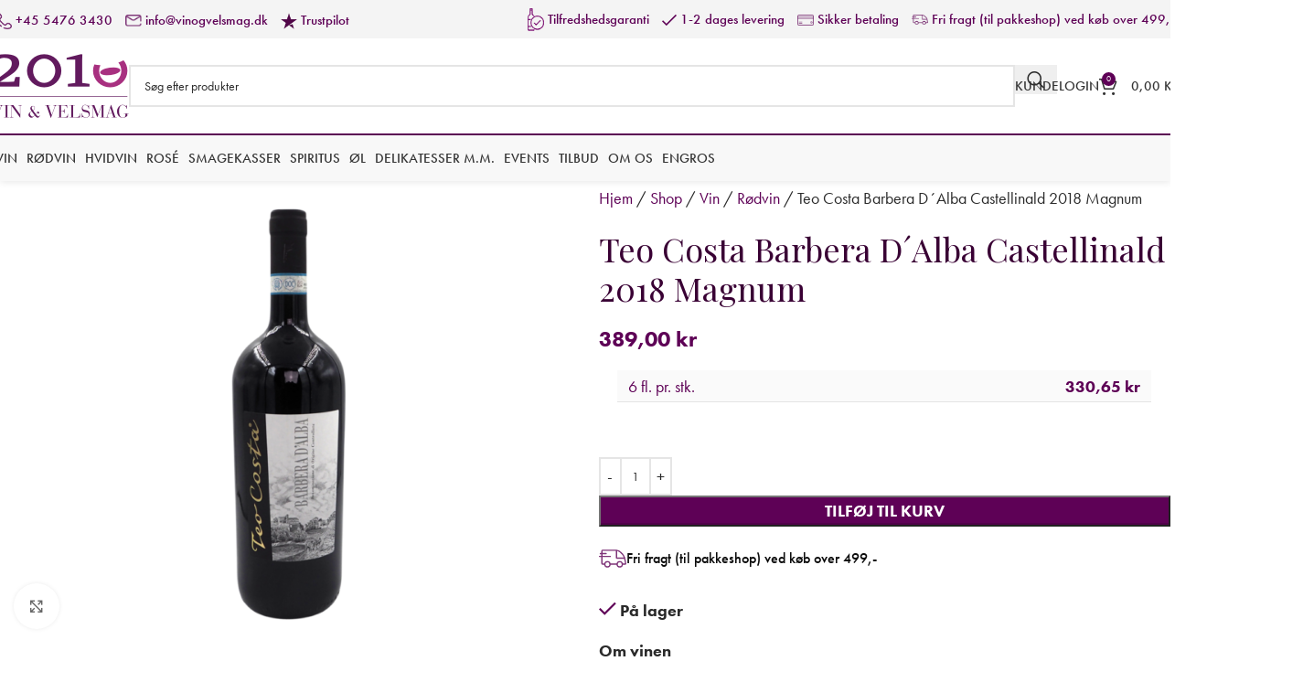

--- FILE ---
content_type: text/html; charset=UTF-8
request_url: https://www.vinogvelsmag.dk/produkt/teo-costa-barbera-dalba-castellinald-2018-magnum/
body_size: 43005
content:
<!DOCTYPE html>
<html lang="da-DK">
<head>
	<meta charset="UTF-8">
	<meta name="viewport" content="width=device-width, initial-scale=1.0, maximum-scale=1.0, user-scalable=no">
	<link rel="profile" href="http://gmpg.org/xfn/11">
	<link rel="pingback" href="https://www.vinogvelsmag.dk/xmlrpc.php">
	<script id="CookieConsent" src="https://policy.app.cookieinformation.com/uc.js"
    data-culture="DA" type="text/javascript"></script>
    

	
	<!-- Apsis -->
	
	<!-- <script type='text/javascript'> (function (d) { var apc = d.createElement('script'), fs; apc.type = 'text/javascript'; apc.charset = 'UTF-8'; apc.async = true; apc.src = 'https://static.ws.apsis.one/live/p/2634/24f8dfa1.js'; fs = d.getElementsByTagName('script')[0]; fs.parentNode.insertBefore(apc, fs); })(document); </script> -->
	
	<!-- End Apsis -->
	
	


<!-- Facebook Pixel Code -->
<!--
<script>
window.addEventListener('CookieInformationConsentGiven', function (event) { 
if (CookieInformation.getConsentGivenFor('cookie_cat_marketing')) { 


!function(f,b,e,v,n,t,s)
{if(f.fbq)return;n=f.fbq=function(){n.callMethod?
n.callMethod.apply(n,arguments):n.queue.push(arguments)};
if(!f._fbq)f._fbq=n;n.push=n;n.loaded=!0;n.version='2.0';
n.queue=[];t=b.createElement(e);t.async=!0;
t.src=v;s=b.getElementsByTagName(e)[0];
s.parentNode.insertBefore(t,s)}(window, document,'script',
'https://connect.facebook.net/en_US/fbevents.js');
fbq('init', '202741024746663');
fbq('track', 'PageView');

} 
}, false); 
</script>

<noscript>
    <img height="1" width="1" style="display:none" src="" data-consent-src="https://www.facebook.com/tr?id=202741024746663&ev=PageView&noscript=1" data-category-consent="cookie_cat_marketing" />
</noscript>
-->

<!-- End Facebook Pixel Code -->




<!-- MailChimp - disabled pending new newsletter service -->

<!--<script id="mcjs">
window.addEventListener('CookieInformationConsentGiven', function (event) { 
if (CookieInformation.getConsentGivenFor('cookie_cat_marketing')) { 
    
    !function(c,h,i,m,p){m=c.createElement(h),p=c.getElementsByTagName(h)[0],m.async=1,m.src=i,p.parentNode.insertBefore(m,p)}(document,"script","https://chimpstatic.com/mcjs-connected/js/users/b0188d573346356ce3a1fd832/d14827c4377ac928a77c6fcd3.js");
    
} 
}, false); 
    
</script> -->

<!-- End MailChimp -->

<meta name="facebook-domain-verification" content="8xrdbpqdhnkhyt4qnt1vxqdttmto8e" />

<meta name="google-site-verification" content="Bd4o0V4BtwwjKCY0gXRU-PWl5zBDTMkShccqsaMU3d0" />

	<meta name='robots' content='index, follow, max-image-preview:large, max-snippet:-1, max-video-preview:-1' />

<!-- Google Tag Manager for WordPress by gtm4wp.com -->
<script data-cfasync="false" data-pagespeed-no-defer>
	var gtm4wp_datalayer_name = "dataLayer";
	var dataLayer = dataLayer || [];
	const gtm4wp_use_sku_instead = 1;
	const gtm4wp_currency = 'DKK';
	const gtm4wp_product_per_impression = 10;
	const gtm4wp_clear_ecommerce = false;
	const gtm4wp_datalayer_max_timeout = 2000;
</script>
<!-- End Google Tag Manager for WordPress by gtm4wp.com -->
	<!-- This site is optimized with the Yoast SEO plugin v26.6 - https://yoast.com/wordpress/plugins/seo/ -->
	<title>Teo Costa Barbera D´Alba Castellinald 2018 Magnum &#187; 2010 Vin &amp; Velsmag</title>
	<meta name="description" content="Køb hos 2010 Vin &amp; Velsmag | Gratis fragt i hele Danmark | Køb lækre vine og spiritus online hos Vin &amp; Velsmag" />
	<link rel="canonical" href="https://www.vinogvelsmag.dk/produkt/teo-costa-barbera-dalba-castellinald-2018-magnum/" />
	<meta property="og:locale" content="da_DK" />
	<meta property="og:type" content="article" />
	<meta property="og:title" content="Teo Costa Barbera D´Alba Castellinald 2018 Magnum &#187; 2010 Vin &amp; Velsmag" />
	<meta property="og:description" content="Køb hos 2010 Vin &amp; Velsmag | Gratis fragt i hele Danmark | Køb lækre vine og spiritus online hos Vin &amp; Velsmag" />
	<meta property="og:url" content="https://www.vinogvelsmag.dk/produkt/teo-costa-barbera-dalba-castellinald-2018-magnum/" />
	<meta property="og:site_name" content="2010 Vin &amp; Velsmag" />
	<meta property="article:publisher" content="https://da-dk.facebook.com/2010Vinogvelsmag/" />
	<meta property="article:modified_time" content="2026-01-08T18:47:49+00:00" />
	<meta property="og:image" content="https://www.vinogvelsmag.dk/wp-content/uploads/Roedvin-italien-piemonte-barbara-d_alba-teo-costa-magnum-vinogvelsmag.png" />
	<meta property="og:image:width" content="1000" />
	<meta property="og:image:height" content="1000" />
	<meta property="og:image:type" content="image/png" />
	<meta name="twitter:card" content="summary_large_image" />
	<meta name="twitter:label1" content="Estimeret læsetid" />
	<meta name="twitter:data1" content="1 minut" />
	<script type="application/ld+json" class="yoast-schema-graph">{"@context":"https://schema.org","@graph":[{"@type":"WebPage","@id":"https://www.vinogvelsmag.dk/produkt/teo-costa-barbera-dalba-castellinald-2018-magnum/","url":"https://www.vinogvelsmag.dk/produkt/teo-costa-barbera-dalba-castellinald-2018-magnum/","name":"Teo Costa Barbera D´Alba Castellinald 2018 Magnum &#187; 2010 Vin & Velsmag","isPartOf":{"@id":"https://www.vinogvelsmag.dk/#website"},"primaryImageOfPage":{"@id":"https://www.vinogvelsmag.dk/produkt/teo-costa-barbera-dalba-castellinald-2018-magnum/#primaryimage"},"image":{"@id":"https://www.vinogvelsmag.dk/produkt/teo-costa-barbera-dalba-castellinald-2018-magnum/#primaryimage"},"thumbnailUrl":"https://www.vinogvelsmag.dk/wp-content/uploads/Roedvin-italien-piemonte-barbara-d_alba-teo-costa-magnum-vinogvelsmag.png","datePublished":"2022-02-07T09:50:16+00:00","dateModified":"2026-01-08T18:47:49+00:00","description":"Køb hos 2010 Vin & Velsmag | Gratis fragt i hele Danmark | Køb lækre vine og spiritus online hos Vin & Velsmag","breadcrumb":{"@id":"https://www.vinogvelsmag.dk/produkt/teo-costa-barbera-dalba-castellinald-2018-magnum/#breadcrumb"},"inLanguage":"da-DK","potentialAction":[{"@type":"ReadAction","target":["https://www.vinogvelsmag.dk/produkt/teo-costa-barbera-dalba-castellinald-2018-magnum/"]}]},{"@type":"ImageObject","inLanguage":"da-DK","@id":"https://www.vinogvelsmag.dk/produkt/teo-costa-barbera-dalba-castellinald-2018-magnum/#primaryimage","url":"https://www.vinogvelsmag.dk/wp-content/uploads/Roedvin-italien-piemonte-barbara-d_alba-teo-costa-magnum-vinogvelsmag.png","contentUrl":"https://www.vinogvelsmag.dk/wp-content/uploads/Roedvin-italien-piemonte-barbara-d_alba-teo-costa-magnum-vinogvelsmag.png","width":1000,"height":1000},{"@type":"BreadcrumbList","@id":"https://www.vinogvelsmag.dk/produkt/teo-costa-barbera-dalba-castellinald-2018-magnum/#breadcrumb","itemListElement":[{"@type":"ListItem","position":1,"name":"Hjem","item":"https://www.vinogvelsmag.dk/"},{"@type":"ListItem","position":2,"name":"Shop","item":"https://www.vinogvelsmag.dk/shop/"},{"@type":"ListItem","position":3,"name":"Vin","item":"https://www.vinogvelsmag.dk/produkt-kategori/vin-online/"},{"@type":"ListItem","position":4,"name":"Rødvin","item":"https://www.vinogvelsmag.dk/produkt-kategori/vin-online/roedvin/"},{"@type":"ListItem","position":5,"name":"Teo Costa Barbera D´Alba Castellinald 2018 Magnum"}]},{"@type":"WebSite","@id":"https://www.vinogvelsmag.dk/#website","url":"https://www.vinogvelsmag.dk/","name":"2010 Vin & Velsmag","description":"Kvalitets vine på nettet","publisher":{"@id":"https://www.vinogvelsmag.dk/#organization"},"potentialAction":[{"@type":"SearchAction","target":{"@type":"EntryPoint","urlTemplate":"https://www.vinogvelsmag.dk/?s={search_term_string}"},"query-input":{"@type":"PropertyValueSpecification","valueRequired":true,"valueName":"search_term_string"}}],"inLanguage":"da-DK"},{"@type":"Organization","@id":"https://www.vinogvelsmag.dk/#organization","name":"2010 Vin & Velsmag","url":"https://www.vinogvelsmag.dk/","logo":{"@type":"ImageObject","inLanguage":"da-DK","@id":"https://www.vinogvelsmag.dk/#/schema/logo/image/","url":"https://www.vinogvelsmag.dk/wp-content/uploads/2020/10/2010-logo-web.png","contentUrl":"https://www.vinogvelsmag.dk/wp-content/uploads/2020/10/2010-logo-web.png","width":151,"height":70,"caption":"2010 Vin & Velsmag"},"image":{"@id":"https://www.vinogvelsmag.dk/#/schema/logo/image/"},"sameAs":["https://da-dk.facebook.com/2010Vinogvelsmag/"]}]}</script>
	<!-- / Yoast SEO plugin. -->


<link rel='dns-prefetch' href='//cdn.jsdelivr.net' />
<link rel='dns-prefetch' href='//use.typekit.net' />
<link rel='dns-prefetch' href='//fonts.googleapis.com' />
<link rel="alternate" type="application/rss+xml" title="2010 Vin &amp; Velsmag &raquo; Feed" href="https://www.vinogvelsmag.dk/feed/" />
<link rel="alternate" type="application/rss+xml" title="2010 Vin &amp; Velsmag &raquo;-kommentar-feed" href="https://www.vinogvelsmag.dk/comments/feed/" />
<link rel="alternate" type="application/rss+xml" title="2010 Vin &amp; Velsmag &raquo; Teo Costa Barbera D´Alba Castellinald 2018 Magnum-kommentar-feed" href="https://www.vinogvelsmag.dk/produkt/teo-costa-barbera-dalba-castellinald-2018-magnum/feed/" />
<link rel="alternate" title="oEmbed (JSON)" type="application/json+oembed" href="https://www.vinogvelsmag.dk/wp-json/oembed/1.0/embed?url=https%3A%2F%2Fwww.vinogvelsmag.dk%2Fprodukt%2Fteo-costa-barbera-dalba-castellinald-2018-magnum%2F" />
<link rel="alternate" title="oEmbed (XML)" type="text/xml+oembed" href="https://www.vinogvelsmag.dk/wp-json/oembed/1.0/embed?url=https%3A%2F%2Fwww.vinogvelsmag.dk%2Fprodukt%2Fteo-costa-barbera-dalba-castellinald-2018-magnum%2F&#038;format=xml" />
<style id='wp-img-auto-sizes-contain-inline-css' type='text/css'>
img:is([sizes=auto i],[sizes^="auto," i]){contain-intrinsic-size:3000px 1500px}
/*# sourceURL=wp-img-auto-sizes-contain-inline-css */
</style>

<link rel='stylesheet' id='ss-shipping-frontend-css-css' href='https://www.vinogvelsmag.dk/wp-content/plugins/smart-send-logistics/assets/css/ss-shipping-frontend.css?ver=6.9' type='text/css' media='all' />
<link rel='stylesheet' id='geist-sans-100-css' href='https://cdn.jsdelivr.net/npm/@fontsource/geist-sans@5.1.0/100.min.css?ver=6.9' type='text/css' media='all' />
<link rel='stylesheet' id='geist-sans-200-css' href='https://cdn.jsdelivr.net/npm/@fontsource/geist-sans@5.1.0/200.min.css?ver=6.9' type='text/css' media='all' />
<link rel='stylesheet' id='geist-sans-300-css' href='https://cdn.jsdelivr.net/npm/@fontsource/geist-sans@5.1.0/300.min.css?ver=6.9' type='text/css' media='all' />
<link rel='stylesheet' id='geist-sans-400-css' href='https://cdn.jsdelivr.net/npm/@fontsource/geist-sans@5.1.0/400.min.css?ver=6.9' type='text/css' media='all' />
<link rel='stylesheet' id='geist-sans-500-css' href='https://cdn.jsdelivr.net/npm/@fontsource/geist-sans@5.1.0/500.min.css?ver=6.9' type='text/css' media='all' />
<link rel='stylesheet' id='geist-sans-600-css' href='https://cdn.jsdelivr.net/npm/@fontsource/geist-sans@5.1.0/600.min.css?ver=6.9' type='text/css' media='all' />
<link rel='stylesheet' id='geist-sans-700-css' href='https://cdn.jsdelivr.net/npm/@fontsource/geist-sans@5.1.0/700.min.css?ver=6.9' type='text/css' media='all' />
<link rel='stylesheet' id='geist-sans-800-css' href='https://cdn.jsdelivr.net/npm/@fontsource/geist-sans@5.1.0/800.min.css?ver=6.9' type='text/css' media='all' />
<link rel='stylesheet' id='wwpp_single_product_page_css-css' href='https://www.vinogvelsmag.dk/wp-content/plugins/woocommerce-wholesale-prices-premium/css/wwpp-single-product-page.css?ver=1.27' type='text/css' media='all' />
<style id='woocommerce-inline-inline-css' type='text/css'>
.woocommerce form .form-row .required { visibility: visible; }
/*# sourceURL=woocommerce-inline-inline-css */
</style>
<link rel='stylesheet' id='bambora_online_classic_front_style-css' href='https://www.vinogvelsmag.dk/wp-content/plugins/bambora-online-classic/style/bambora-online-classic-front.css?ver=6.9' type='text/css' media='all' />
<link rel='stylesheet' id='wd-widget-price-filter-css' href='https://www.vinogvelsmag.dk/wp-content/themes/woodmart/css/parts/woo-widget-price-filter.min.css?ver=8.3.8' type='text/css' media='all' />
<link rel='stylesheet' id='select2-css' href='https://www.vinogvelsmag.dk/wp-content/plugins/woocommerce/assets/css/select2.css?ver=10.4.3' type='text/css' media='all' />
<link rel='stylesheet' id='wwlc_RegistrationForm_css-css' href='https://www.vinogvelsmag.dk/wp-content/plugins/woocommerce-wholesale-lead-capture/css/RegistrationForm.css?ver=2.0.2.1' type='text/css' media='all' />
<link rel='stylesheet' id='woo_discount_pro_style-css' href='https://www.vinogvelsmag.dk/wp-content/plugins/woo-discount-rules-pro/Assets/Css/awdr_style.css?ver=2.6.5' type='text/css' media='all' />
<link rel='stylesheet' id='js_composer_front-css' href='https://www.vinogvelsmag.dk/wp-content/plugins/js_composer/assets/css/js_composer.min.css?ver=8.7.2' type='text/css' media='all' />
<link rel='stylesheet' id='woodmart-typekit-jnk8wqt-css' href='https://use.typekit.net/jnk8wqt.css?ver=8.3.8' type='text/css' media='all' />
<link rel='stylesheet' id='wd-style-base-css' href='https://www.vinogvelsmag.dk/wp-content/themes/woodmart/css/parts/base.min.css?ver=8.3.8' type='text/css' media='all' />
<link rel='stylesheet' id='wd-helpers-wpb-elem-css' href='https://www.vinogvelsmag.dk/wp-content/themes/woodmart/css/parts/helpers-wpb-elem.min.css?ver=8.3.8' type='text/css' media='all' />
<link rel='stylesheet' id='wd-wpbakery-base-css' href='https://www.vinogvelsmag.dk/wp-content/themes/woodmart/css/parts/int-wpb-base.min.css?ver=8.3.8' type='text/css' media='all' />
<link rel='stylesheet' id='wd-wpbakery-base-deprecated-css' href='https://www.vinogvelsmag.dk/wp-content/themes/woodmart/css/parts/int-wpb-base-deprecated.min.css?ver=8.3.8' type='text/css' media='all' />
<link rel='stylesheet' id='wd-int-wordfence-css' href='https://www.vinogvelsmag.dk/wp-content/themes/woodmart/css/parts/int-wordfence.min.css?ver=8.3.8' type='text/css' media='all' />
<link rel='stylesheet' id='wd-notices-fixed-css' href='https://www.vinogvelsmag.dk/wp-content/themes/woodmart/css/parts/woo-opt-sticky-notices-old.min.css?ver=8.3.8' type='text/css' media='all' />
<link rel='stylesheet' id='wd-woocommerce-base-css' href='https://www.vinogvelsmag.dk/wp-content/themes/woodmart/css/parts/woocommerce-base.min.css?ver=8.3.8' type='text/css' media='all' />
<link rel='stylesheet' id='wd-mod-star-rating-css' href='https://www.vinogvelsmag.dk/wp-content/themes/woodmart/css/parts/mod-star-rating.min.css?ver=8.3.8' type='text/css' media='all' />
<link rel='stylesheet' id='wd-woocommerce-block-notices-css' href='https://www.vinogvelsmag.dk/wp-content/themes/woodmart/css/parts/woo-mod-block-notices.min.css?ver=8.3.8' type='text/css' media='all' />
<link rel='stylesheet' id='wd-woo-mod-quantity-css' href='https://www.vinogvelsmag.dk/wp-content/themes/woodmart/css/parts/woo-mod-quantity.min.css?ver=8.3.8' type='text/css' media='all' />
<link rel='stylesheet' id='wd-woo-single-prod-el-base-css' href='https://www.vinogvelsmag.dk/wp-content/themes/woodmart/css/parts/woo-single-prod-el-base.min.css?ver=8.3.8' type='text/css' media='all' />
<link rel='stylesheet' id='wd-woo-mod-stock-status-css' href='https://www.vinogvelsmag.dk/wp-content/themes/woodmart/css/parts/woo-mod-stock-status.min.css?ver=8.3.8' type='text/css' media='all' />
<link rel='stylesheet' id='wd-woo-mod-shop-attributes-css' href='https://www.vinogvelsmag.dk/wp-content/themes/woodmart/css/parts/woo-mod-shop-attributes.min.css?ver=8.3.8' type='text/css' media='all' />
<link rel='stylesheet' id='child-style-css' href='https://www.vinogvelsmag.dk/wp-content/themes/woodmart-child/style.css?ver=8.3.8' type='text/css' media='all' />
<link rel='stylesheet' id='wd-header-base-css' href='https://www.vinogvelsmag.dk/wp-content/themes/woodmart/css/parts/header-base.min.css?ver=8.3.8' type='text/css' media='all' />
<link rel='stylesheet' id='wd-mod-tools-css' href='https://www.vinogvelsmag.dk/wp-content/themes/woodmart/css/parts/mod-tools.min.css?ver=8.3.8' type='text/css' media='all' />
<link rel='stylesheet' id='wd-header-elements-base-css' href='https://www.vinogvelsmag.dk/wp-content/themes/woodmart/css/parts/header-el-base.min.css?ver=8.3.8' type='text/css' media='all' />
<link rel='stylesheet' id='wd-header-search-css' href='https://www.vinogvelsmag.dk/wp-content/themes/woodmart/css/parts/header-el-search.min.css?ver=8.3.8' type='text/css' media='all' />
<link rel='stylesheet' id='wd-header-search-form-css' href='https://www.vinogvelsmag.dk/wp-content/themes/woodmart/css/parts/header-el-search-form.min.css?ver=8.3.8' type='text/css' media='all' />
<link rel='stylesheet' id='wd-wd-search-form-css' href='https://www.vinogvelsmag.dk/wp-content/themes/woodmart/css/parts/wd-search-form.min.css?ver=8.3.8' type='text/css' media='all' />
<link rel='stylesheet' id='wd-wd-search-results-css' href='https://www.vinogvelsmag.dk/wp-content/themes/woodmart/css/parts/wd-search-results.min.css?ver=8.3.8' type='text/css' media='all' />
<link rel='stylesheet' id='wd-wd-search-dropdown-css' href='https://www.vinogvelsmag.dk/wp-content/themes/woodmart/css/parts/wd-search-dropdown.min.css?ver=8.3.8' type='text/css' media='all' />
<link rel='stylesheet' id='wd-header-my-account-dropdown-css' href='https://www.vinogvelsmag.dk/wp-content/themes/woodmart/css/parts/header-el-my-account-dropdown.min.css?ver=8.3.8' type='text/css' media='all' />
<link rel='stylesheet' id='wd-woo-mod-login-form-css' href='https://www.vinogvelsmag.dk/wp-content/themes/woodmart/css/parts/woo-mod-login-form.min.css?ver=8.3.8' type='text/css' media='all' />
<link rel='stylesheet' id='wd-header-my-account-css' href='https://www.vinogvelsmag.dk/wp-content/themes/woodmart/css/parts/header-el-my-account.min.css?ver=8.3.8' type='text/css' media='all' />
<link rel='stylesheet' id='wd-header-cart-side-css' href='https://www.vinogvelsmag.dk/wp-content/themes/woodmart/css/parts/header-el-cart-side.min.css?ver=8.3.8' type='text/css' media='all' />
<link rel='stylesheet' id='wd-header-cart-css' href='https://www.vinogvelsmag.dk/wp-content/themes/woodmart/css/parts/header-el-cart.min.css?ver=8.3.8' type='text/css' media='all' />
<link rel='stylesheet' id='wd-widget-shopping-cart-css' href='https://www.vinogvelsmag.dk/wp-content/themes/woodmart/css/parts/woo-widget-shopping-cart.min.css?ver=8.3.8' type='text/css' media='all' />
<link rel='stylesheet' id='wd-widget-product-list-css' href='https://www.vinogvelsmag.dk/wp-content/themes/woodmart/css/parts/woo-widget-product-list.min.css?ver=8.3.8' type='text/css' media='all' />
<link rel='stylesheet' id='wd-header-mobile-nav-dropdown-css' href='https://www.vinogvelsmag.dk/wp-content/themes/woodmart/css/parts/header-el-mobile-nav-dropdown.min.css?ver=8.3.8' type='text/css' media='all' />
<link rel='stylesheet' id='wd-page-title-css' href='https://www.vinogvelsmag.dk/wp-content/themes/woodmart/css/parts/page-title.min.css?ver=8.3.8' type='text/css' media='all' />
<link rel='stylesheet' id='wd-woo-single-prod-predefined-css' href='https://www.vinogvelsmag.dk/wp-content/themes/woodmart/css/parts/woo-single-prod-predefined.min.css?ver=8.3.8' type='text/css' media='all' />
<link rel='stylesheet' id='wd-woo-single-prod-and-quick-view-predefined-css' href='https://www.vinogvelsmag.dk/wp-content/themes/woodmart/css/parts/woo-single-prod-and-quick-view-predefined.min.css?ver=8.3.8' type='text/css' media='all' />
<link rel='stylesheet' id='wd-woo-single-prod-el-tabs-predefined-css' href='https://www.vinogvelsmag.dk/wp-content/themes/woodmart/css/parts/woo-single-prod-el-tabs-predefined.min.css?ver=8.3.8' type='text/css' media='all' />
<link rel='stylesheet' id='wd-woo-single-prod-opt-base-css' href='https://www.vinogvelsmag.dk/wp-content/themes/woodmart/css/parts/woo-single-prod-opt-base.min.css?ver=8.3.8' type='text/css' media='all' />
<link rel='stylesheet' id='wd-woo-single-prod-el-gallery-css' href='https://www.vinogvelsmag.dk/wp-content/themes/woodmart/css/parts/woo-single-prod-el-gallery.min.css?ver=8.3.8' type='text/css' media='all' />
<link rel='stylesheet' id='wd-woo-single-prod-el-gallery-opt-thumb-left-desktop-css' href='https://www.vinogvelsmag.dk/wp-content/themes/woodmart/css/parts/woo-single-prod-el-gallery-opt-thumb-left-desktop.min.css?ver=8.3.8' type='text/css' media='all' />
<link rel='stylesheet' id='wd-swiper-css' href='https://www.vinogvelsmag.dk/wp-content/themes/woodmart/css/parts/lib-swiper.min.css?ver=8.3.8' type='text/css' media='all' />
<link rel='stylesheet' id='wd-swiper-arrows-css' href='https://www.vinogvelsmag.dk/wp-content/themes/woodmart/css/parts/lib-swiper-arrows.min.css?ver=8.3.8' type='text/css' media='all' />
<link rel='stylesheet' id='wd-photoswipe-css' href='https://www.vinogvelsmag.dk/wp-content/themes/woodmart/css/parts/lib-photoswipe.min.css?ver=8.3.8' type='text/css' media='all' />
<link rel='stylesheet' id='wd-info-box-css' href='https://www.vinogvelsmag.dk/wp-content/themes/woodmart/css/parts/el-info-box.min.css?ver=8.3.8' type='text/css' media='all' />
<link rel='stylesheet' id='wd-tabs-css' href='https://www.vinogvelsmag.dk/wp-content/themes/woodmart/css/parts/el-tabs.min.css?ver=8.3.8' type='text/css' media='all' />
<link rel='stylesheet' id='wd-woo-single-prod-el-tabs-opt-layout-tabs-css' href='https://www.vinogvelsmag.dk/wp-content/themes/woodmart/css/parts/woo-single-prod-el-tabs-opt-layout-tabs.min.css?ver=8.3.8' type='text/css' media='all' />
<link rel='stylesheet' id='wd-accordion-css' href='https://www.vinogvelsmag.dk/wp-content/themes/woodmart/css/parts/el-accordion.min.css?ver=8.3.8' type='text/css' media='all' />
<link rel='stylesheet' id='wd-accordion-elem-wpb-css' href='https://www.vinogvelsmag.dk/wp-content/themes/woodmart/css/parts/el-accordion-wpb-elem.min.css?ver=8.3.8' type='text/css' media='all' />
<link rel='stylesheet' id='wd-woo-single-prod-el-reviews-css' href='https://www.vinogvelsmag.dk/wp-content/themes/woodmart/css/parts/woo-single-prod-el-reviews.min.css?ver=8.3.8' type='text/css' media='all' />
<link rel='stylesheet' id='wd-woo-single-prod-el-reviews-style-1-css' href='https://www.vinogvelsmag.dk/wp-content/themes/woodmart/css/parts/woo-single-prod-el-reviews-style-1.min.css?ver=8.3.8' type='text/css' media='all' />
<link rel='stylesheet' id='wd-post-types-mod-comments-css' href='https://www.vinogvelsmag.dk/wp-content/themes/woodmart/css/parts/post-types-mod-comments.min.css?ver=8.3.8' type='text/css' media='all' />
<link rel='stylesheet' id='wd-product-loop-css' href='https://www.vinogvelsmag.dk/wp-content/themes/woodmart/css/parts/woo-product-loop.min.css?ver=8.3.8' type='text/css' media='all' />
<link rel='stylesheet' id='wd-product-loop-standard-css' href='https://www.vinogvelsmag.dk/wp-content/themes/woodmart/css/parts/woo-product-loop-standard.min.css?ver=8.3.8' type='text/css' media='all' />
<link rel='stylesheet' id='wd-woo-mod-add-btn-replace-css' href='https://www.vinogvelsmag.dk/wp-content/themes/woodmart/css/parts/woo-mod-add-btn-replace.min.css?ver=8.3.8' type='text/css' media='all' />
<link rel='stylesheet' id='wd-woo-mod-quantity-overlap-css' href='https://www.vinogvelsmag.dk/wp-content/themes/woodmart/css/parts/woo-mod-quantity-overlap.min.css?ver=8.3.8' type='text/css' media='all' />
<link rel='stylesheet' id='wd-widget-collapse-css' href='https://www.vinogvelsmag.dk/wp-content/themes/woodmart/css/parts/opt-widget-collapse.min.css?ver=8.3.8' type='text/css' media='all' />
<link rel='stylesheet' id='wd-footer-base-css' href='https://www.vinogvelsmag.dk/wp-content/themes/woodmart/css/parts/footer-base.min.css?ver=8.3.8' type='text/css' media='all' />
<link rel='stylesheet' id='wd-list-css' href='https://www.vinogvelsmag.dk/wp-content/themes/woodmart/css/parts/el-list.min.css?ver=8.3.8' type='text/css' media='all' />
<link rel='stylesheet' id='wd-el-list-css' href='https://www.vinogvelsmag.dk/wp-content/themes/woodmart/css/parts/el-list-wpb-elem.min.css?ver=8.3.8' type='text/css' media='all' />
<link rel='stylesheet' id='wd-social-icons-css' href='https://www.vinogvelsmag.dk/wp-content/themes/woodmart/css/parts/el-social-icons.min.css?ver=8.3.8' type='text/css' media='all' />
<link rel='stylesheet' id='wd-scroll-top-css' href='https://www.vinogvelsmag.dk/wp-content/themes/woodmart/css/parts/opt-scrolltotop.min.css?ver=8.3.8' type='text/css' media='all' />
<link rel='stylesheet' id='wd-age-verify-css' href='https://www.vinogvelsmag.dk/wp-content/themes/woodmart/css/parts/opt-age-verify.min.css?ver=8.3.8' type='text/css' media='all' />
<link rel='stylesheet' id='wd-mfp-popup-css' href='https://www.vinogvelsmag.dk/wp-content/themes/woodmart/css/parts/lib-magnific-popup.min.css?ver=8.3.8' type='text/css' media='all' />
<link rel='stylesheet' id='wd-mod-animations-transform-css' href='https://www.vinogvelsmag.dk/wp-content/themes/woodmart/css/parts/mod-animations-transform.min.css?ver=8.3.8' type='text/css' media='all' />
<link rel='stylesheet' id='wd-mod-transform-css' href='https://www.vinogvelsmag.dk/wp-content/themes/woodmart/css/parts/mod-transform.min.css?ver=8.3.8' type='text/css' media='all' />
<link rel='stylesheet' id='xts-google-fonts-css' href='https://fonts.googleapis.com/css?family=Playfair+Display%3A400%2C600&#038;ver=8.3.8' type='text/css' media='all' />
<script type="text/javascript" src="https://www.vinogvelsmag.dk/wp-includes/js/jquery/jquery.min.js?ver=3.7.1" id="jquery-core-js"></script>
<script type="text/javascript" src="https://www.vinogvelsmag.dk/wp-includes/js/jquery/jquery-migrate.min.js?ver=3.4.1" id="jquery-migrate-js"></script>
<script type="text/javascript" src="https://www.vinogvelsmag.dk/wp-content/plugins/woocommerce/assets/js/jquery-blockui/jquery.blockUI.min.js?ver=2.7.0-wc.10.4.3" id="wc-jquery-blockui-js" data-wp-strategy="defer"></script>
<script type="text/javascript" id="wc-add-to-cart-js-extra">
/* <![CDATA[ */
var wc_add_to_cart_params = {"ajax_url":"/wp-admin/admin-ajax.php","wc_ajax_url":"/?wc-ajax=%%endpoint%%","i18n_view_cart":"Se kurv","cart_url":"https://www.vinogvelsmag.dk/kurv/","is_cart":"","cart_redirect_after_add":"no"};
//# sourceURL=wc-add-to-cart-js-extra
/* ]]> */
</script>
<script type="text/javascript" src="https://www.vinogvelsmag.dk/wp-content/plugins/woocommerce/assets/js/frontend/add-to-cart.min.js?ver=10.4.3" id="wc-add-to-cart-js" data-wp-strategy="defer"></script>
<script type="text/javascript" src="https://www.vinogvelsmag.dk/wp-content/plugins/woocommerce/assets/js/zoom/jquery.zoom.min.js?ver=1.7.21-wc.10.4.3" id="wc-zoom-js" defer="defer" data-wp-strategy="defer"></script>
<script type="text/javascript" id="wc-single-product-js-extra">
/* <![CDATA[ */
var wc_single_product_params = {"i18n_required_rating_text":"V\u00e6lg venligst en bed\u00f8mmelse","i18n_rating_options":["1 ud af 5 stjerner","2 ud af 5 stjerner","3 ud af 5 stjerner","4 ud af 5 stjerner","5 ud af 5 stjerner"],"i18n_product_gallery_trigger_text":"Se billedgalleri i fuld sk\u00e6rm","review_rating_required":"yes","flexslider":{"rtl":false,"animation":"slide","smoothHeight":true,"directionNav":false,"controlNav":"thumbnails","slideshow":false,"animationSpeed":500,"animationLoop":false,"allowOneSlide":false},"zoom_enabled":"","zoom_options":[],"photoswipe_enabled":"","photoswipe_options":{"shareEl":false,"closeOnScroll":false,"history":false,"hideAnimationDuration":0,"showAnimationDuration":0},"flexslider_enabled":""};
//# sourceURL=wc-single-product-js-extra
/* ]]> */
</script>
<script type="text/javascript" src="https://www.vinogvelsmag.dk/wp-content/plugins/woocommerce/assets/js/frontend/single-product.min.js?ver=10.4.3" id="wc-single-product-js" defer="defer" data-wp-strategy="defer"></script>
<script type="text/javascript" src="https://www.vinogvelsmag.dk/wp-content/plugins/woocommerce/assets/js/js-cookie/js.cookie.min.js?ver=2.1.4-wc.10.4.3" id="wc-js-cookie-js" defer="defer" data-wp-strategy="defer"></script>
<script type="text/javascript" id="woocommerce-js-extra">
/* <![CDATA[ */
var woocommerce_params = {"ajax_url":"/wp-admin/admin-ajax.php","wc_ajax_url":"/?wc-ajax=%%endpoint%%","i18n_password_show":"Vis adgangskode","i18n_password_hide":"Skjul adgangskode"};
//# sourceURL=woocommerce-js-extra
/* ]]> */
</script>
<script type="text/javascript" src="https://www.vinogvelsmag.dk/wp-content/plugins/woocommerce/assets/js/frontend/woocommerce.min.js?ver=10.4.3" id="woocommerce-js" defer="defer" data-wp-strategy="defer"></script>
<script type="text/javascript" src="https://www.vinogvelsmag.dk/wp-content/plugins/js_composer/assets/js/vendors/woocommerce-add-to-cart.js?ver=8.7.2" id="vc_woocommerce-add-to-cart-js-js"></script>
<script type="text/javascript" src="https://www.vinogvelsmag.dk/wp-content/themes/woodmart/js/libs/device.min.js?ver=8.3.8" id="wd-device-library-js"></script>
<script type="text/javascript" src="https://www.vinogvelsmag.dk/wp-content/themes/woodmart/js/scripts/global/scrollBar.min.js?ver=8.3.8" id="wd-scrollbar-js"></script>
<script></script><link rel="https://api.w.org/" href="https://www.vinogvelsmag.dk/wp-json/" /><link rel="alternate" title="JSON" type="application/json" href="https://www.vinogvelsmag.dk/wp-json/wp/v2/product/10229" /><link rel="EditURI" type="application/rsd+xml" title="RSD" href="https://www.vinogvelsmag.dk/xmlrpc.php?rsd" />
<meta name="generator" content="WordPress 6.9" />
<meta name="generator" content="WooCommerce 10.4.3" />
<link rel='shortlink' href='https://www.vinogvelsmag.dk/?p=10229' />
<meta name="wwp" content="yes" />
<!-- Google Tag Manager for WordPress by gtm4wp.com -->
<!-- GTM Container placement set to automatic -->
<script data-cfasync="false" data-pagespeed-no-defer>
	var dataLayer_content = {"pagePostType":"product","pagePostType2":"single-product","pagePostAuthor":"IEX","customerTotalOrders":0,"customerTotalOrderValue":0,"customerFirstName":"","customerLastName":"","customerBillingFirstName":"","customerBillingLastName":"","customerBillingCompany":"","customerBillingAddress1":"","customerBillingAddress2":"","customerBillingCity":"","customerBillingState":"","customerBillingPostcode":"","customerBillingCountry":"","customerBillingEmail":"","customerBillingEmailHash":"","customerBillingPhone":"","customerShippingFirstName":"","customerShippingLastName":"","customerShippingCompany":"","customerShippingAddress1":"","customerShippingAddress2":"","customerShippingCity":"","customerShippingState":"","customerShippingPostcode":"","customerShippingCountry":"","cartContent":{"totals":{"applied_coupons":[],"discount_total":0,"subtotal":0,"total":0},"items":[]},"productRatingCounts":[],"productAverageRating":0,"productReviewCount":0,"productType":"simple","productIsVariable":0};
	dataLayer.push( dataLayer_content );
</script>
<script data-cfasync="false" data-pagespeed-no-defer>
(function(w,d,s,l,i){w[l]=w[l]||[];w[l].push({'gtm.start':
new Date().getTime(),event:'gtm.js'});var f=d.getElementsByTagName(s)[0],
j=d.createElement(s),dl=l!='dataLayer'?'&l='+l:'';j.async=true;j.src=
'//www.googletagmanager.com/gtm.js?id='+i+dl;f.parentNode.insertBefore(j,f);
})(window,document,'script','dataLayer','GTM-W4NZ467');
</script>
<!-- End Google Tag Manager for WordPress by gtm4wp.com --><meta name="theme-color" content="#5e0156">					<meta name="viewport" content="width=device-width, initial-scale=1.0, maximum-scale=1.0, user-scalable=no">
										<noscript><style>.woocommerce-product-gallery{ opacity: 1 !important; }</style></noscript>
	<meta name="generator" content="Powered by WPBakery Page Builder - drag and drop page builder for WordPress."/>
<link rel="icon" href="https://www.vinogvelsmag.dk/wp-content/uploads/2020/04/favicon.ico" sizes="32x32" />
<link rel="icon" href="https://www.vinogvelsmag.dk/wp-content/uploads/2020/04/favicon.ico" sizes="192x192" />
<link rel="apple-touch-icon" href="https://www.vinogvelsmag.dk/wp-content/uploads/2020/04/favicon.ico" />
<meta name="msapplication-TileImage" content="https://www.vinogvelsmag.dk/wp-content/uploads/2020/04/favicon.ico" />
<style>
		
		</style><noscript><style> .wpb_animate_when_almost_visible { opacity: 1; }</style></noscript>			<style id="wd-style-default_header-css" data-type="wd-style-default_header">
				:root{
	--wd-top-bar-h: 42px;
	--wd-top-bar-sm-h: .00001px;
	--wd-top-bar-sticky-h: .00001px;
	--wd-top-bar-brd-w: .00001px;

	--wd-header-general-h: 104px;
	--wd-header-general-sm-h: 70px;
	--wd-header-general-sticky-h: 104px;
	--wd-header-general-brd-w: 2px;

	--wd-header-bottom-h: 50px;
	--wd-header-bottom-sm-h: .00001px;
	--wd-header-bottom-sticky-h: 50px;
	--wd-header-bottom-brd-w: .00001px;

	--wd-header-clone-h: .00001px;

	--wd-header-brd-w: calc(var(--wd-top-bar-brd-w) + var(--wd-header-general-brd-w) + var(--wd-header-bottom-brd-w));
	--wd-header-h: calc(var(--wd-top-bar-h) + var(--wd-header-general-h) + var(--wd-header-bottom-h) + var(--wd-header-brd-w));
	--wd-header-sticky-h: calc(var(--wd-top-bar-sticky-h) + var(--wd-header-general-sticky-h) + var(--wd-header-bottom-sticky-h) + var(--wd-header-clone-h) + var(--wd-header-brd-w));
	--wd-header-sm-h: calc(var(--wd-top-bar-sm-h) + var(--wd-header-general-sm-h) + var(--wd-header-bottom-sm-h) + var(--wd-header-brd-w));
}

.whb-top-bar .wd-dropdown {
	margin-top: 0px;
}

.whb-top-bar .wd-dropdown:after {
	height: 11px;
}


.whb-sticked .whb-general-header .wd-dropdown:not(.sub-sub-menu) {
	margin-top: 31px;
}

.whb-sticked .whb-general-header .wd-dropdown:not(.sub-sub-menu):after {
	height: 42px;
}


:root:has(.whb-general-header.whb-border-boxed) {
	--wd-header-general-brd-w: .00001px;
}

@media (max-width: 1024px) {
:root:has(.whb-general-header.whb-hidden-mobile) {
	--wd-header-general-brd-w: .00001px;
}
}


.whb-header-bottom .wd-dropdown {
	margin-top: 4px;
}

.whb-header-bottom .wd-dropdown:after {
	height: 15px;
}

.whb-sticked .whb-header-bottom .wd-dropdown:not(.sub-sub-menu) {
	margin-top: 4px;
}

.whb-sticked .whb-header-bottom .wd-dropdown:not(.sub-sub-menu):after {
	height: 15px;
}


		
.whb-top-bar {
	background-color: rgba(244, 244, 244, 1);
}

.whb-duljtjrl87kj7pmuut6b form.searchform {
	--wd-form-height: 46px;
}
.whb-general-header {
	background-color: rgba(255, 255, 255, 1);border-color: rgba(94, 1, 86, 1);border-bottom-width: 2px;border-bottom-style: solid;
}

.whb-header-bottom {
	background-color: rgba(248, 248, 248, 1);border-color: rgba(94, 1, 86, 1);border-bottom-width: 0px;border-bottom-style: solid;
}
			</style>
						<style id="wd-style-theme_settings_default-css" data-type="wd-style-theme_settings_default">
				@font-face {
	font-weight: normal;
	font-style: normal;
	font-family: "woodmart-font";
	src: url("//www.vinogvelsmag.dk/wp-content/themes/woodmart/fonts/woodmart-font-1-400.woff2?v=8.3.8") format("woff2");
}

:root {
	--wd-text-font: "Futura-pt", Arial, Helvetica, sans-serif;
	--wd-text-font-weight: 300;
	--wd-text-color: #2a2a2a;
	--wd-text-font-size: 18px;
	--wd-title-font: "Playfair Display", Arial, Helvetica, sans-serif;
	--wd-title-font-weight: 400;
	--wd-title-color: #2a2a2a;
	--wd-entities-title-font: "Futura-pt", Arial, Helvetica, sans-serif;
	--wd-entities-title-font-weight: 400;
	--wd-entities-title-color: #333333;
	--wd-entities-title-color-hover: rgb(51 51 51 / 65%);
	--wd-alternative-font: "Futura-pt", Arial, Helvetica, sans-serif;
	--wd-widget-title-font: "Futura-pt", Arial, Helvetica, sans-serif;
	--wd-widget-title-font-weight: 600;
	--wd-widget-title-transform: uppercase;
	--wd-widget-title-color: #333;
	--wd-widget-title-font-size: 18px;
	--wd-header-el-font: "Futura-pt", Arial, Helvetica, sans-serif;
	--wd-header-el-font-weight: 500;
	--wd-header-el-transform: uppercase;
	--wd-header-el-font-size: 15px;
	--wd-otl-style: dotted;
	--wd-otl-width: 2px;
	--wd-primary-color: #5e0156;
	--wd-alternative-color: #a6066f;
	--btn-default-bgcolor: #5e0156;
	--btn-default-bgcolor-hover: #390034;
	--btn-accented-bgcolor: #5e0156;
	--btn-accented-bgcolor-hover: #390034;
	--wd-form-brd-width: 2px;
	--notices-success-bg: #459647;
	--notices-success-color: #fff;
	--notices-warning-bg: #E0B252;
	--notices-warning-color: #fff;
	--wd-link-color: #5e0156;
	--wd-link-color-hover: #a6066f;
}
.wd-age-verify-wrap {
	--wd-popup-width: 500px;
}
.wd-popup.wd-promo-popup {
	background-color: #ffffff;
	background-image: none;
	background-repeat: no-repeat;
	background-size: contain;
	background-position: left center;
}
.wd-promo-popup-wrap {
	--wd-popup-width: 800px;
}
:is(.woodmart-woocommerce-layered-nav, .wd-product-category-filter) .wd-scroll-content {
	max-height: 280px;
}
.wd-page-title .wd-page-title-bg img {
	background-repeat: no-repeat;
	object-fit: cover;
	object-position: center center;
}
.wd-footer {
	background-color: #232323;
	background-image: none;
}
html .product-image-summary-wrap .product_title, html .wd-single-title .product_title {
	font-family: "Playfair Display", Arial, Helvetica, sans-serif;
	font-size: 36px;
	color: #390034;
}
html .product-image-summary-wrap .summary-inner > .price, html .product-image-summary-wrap .summary-inner > .price > .amount, html .product-image-summary-wrap .summary-inner > .price > .price > .amount, html .product-image-summary-wrap .summary-inner > .price ins .amount, html .wd-single-price .price, html .wd-single-price .price > .amount, html .wd-single-price .price > ins .amount {
	font-family: "Futura-pt", Arial, Helvetica, sans-serif;
	font-weight: 700;
	font-size: 24px;
	color: #5e0156;
}
.woodmart-accordion-title {
	font-family: "Futura-pt", Arial, Helvetica, sans-serif;
	font-size: 18px;
}
html .wd-page-content .wd-product .product-wrapper .wd-entities-title {
	font-family: "Futura-pt", Arial, Helvetica, sans-serif;
	font-weight: 500;
	font-size: 17px;
	line-height: 22px;
}
.page .wd-page-content {
	background-color: #f7f7f7;
	background-image: none;
}
.single-product .wd-page-content {
	background-color: #ffffff;
	background-image: none;
}
.woodmart-archive-blog .wd-page-content {
	background-color: #f5f5f5;
	background-image: none;
}
.single-post .wd-page-content {
	background-color: #f5f5f5;
	background-image: none;
}
.woodmart-archive-portfolio .wd-page-content {
	background-color: #f5f5f5;
	background-image: none;
}
.single-portfolio .wd-page-content {
	background-color: #f5f5f5;
	background-image: none;
}
.mfp-wrap.wd-popup-quick-view-wrap {
	--wd-popup-width: 920px;
}

@media (max-width: 1024px) {
	:root {
		--wd-text-font-size: 18px;
	}
	html .product-image-summary-wrap .product_title, html .wd-single-title .product_title {
		font-size: 32px;
	}
	html .wd-page-content .wd-product .product-wrapper .wd-entities-title {
		font-size: 17px;
	line-height: 22px;
	}

}

@media (max-width: 768.98px) {
	:root {
		--wd-text-font-size: 18px;
	}
	html .product-image-summary-wrap .product_title, html .wd-single-title .product_title {
		font-size: 32px;
	}
	html .wd-page-content .wd-product .product-wrapper .wd-entities-title {
		font-size: 17px;
	line-height: 22px;
	}

}
:root{
--wd-container-w: 1300px;
--wd-form-brd-radius: 0px;
--btn-default-color: #fff;
--btn-default-color-hover: #fff;
--btn-accented-color: #fff;
--btn-accented-color-hover: #fff;
--btn-default-brd-radius: 0px;
--btn-default-box-shadow: none;
--btn-default-box-shadow-hover: none;
--btn-default-box-shadow-active: none;
--btn-default-bottom: 0px;
--btn-accented-bottom-active: -1px;
--btn-accented-brd-radius: 0px;
--btn-accented-box-shadow: inset 0 -2px 0 rgba(0, 0, 0, .15);
--btn-accented-box-shadow-hover: inset 0 -2px 0 rgba(0, 0, 0, .15);
--wd-brd-radius: 0px;
}

@media (min-width: 1300px) {
[data-vc-full-width]:not([data-vc-stretch-content]),
:is(.vc_section, .vc_row).wd-section-stretch {
padding-left: calc((100vw - 1300px - var(--wd-sticky-nav-w) - var(--wd-scroll-w)) / 2);
padding-right: calc((100vw - 1300px - var(--wd-sticky-nav-w) - var(--wd-scroll-w)) / 2);
}
}


.wd-page-title {
background-color: #0a0a0a;
}

.minimalist {
    margin-top: initial;
    padding: initial;
    background: initial !important;
    border: initial !important;
}

.wd-hover-standard .wd-add-btn {
	padding-bottom: 10px;

.vino-event-product .wd-before-add-to-cart {
	display: none;
}

#WOODMART_Widget_Price_Filter {
	display: none !important;
}

#WOODMART_Widget_Price_Filter.visible {
	display: initial !important;
}

#custom_html-2 {
	margin-left: auto;
}

body.single.single-product .summary-inner .awdr-bulk-customizable-table {
	margin:0px 0px 15px !important;
}

body.single.single-product .summary-inner .awdr-bulk-customizable-table .wdr_bulk_table_msg.sar-table {
	margin-bottom: 15px !important;
}

.newsletter-button a {
    font-weight: bold;
    text-transform:uppercase;
}

.wdr-onsale {
	position: absolute;
    z-index: 1;
    display: flex;
    flex-direction: column;
    flex-wrap: nowrap;
    max-width: 50%;
    transition: opacity .3s ease;
	  top: 7px;
    left: 7px;
		min-width: 70px;
    min-height: 70px;
	background-color: #A6066F;
	color: #fff;
	text-transform: uppercase;
    align-items: center;
    justify-content: center;
    border-radius: 35px;
    font-size: 14px;
}

.wdr_bulk_table_td {
	padding: 8px 12px !important;
}

.strikethrough {
	opacity: 0.2 !important;
	text-decoration: line-through !important;
}

.strikethrough span {
  text-decoration: line-through !important;
}

.embolden {
	background-color: #5E0156 !important;
}

.embolden td, .embolden td span {
	color: white !important;
}

.product-image-summary .embolden td:nth-child(2):before, .product-grid-item .embolden td:nth-child(1):before {
	content: "Tilbud: ";
	font-size: 20px;
}

/* Sale carousel styling for product cats */

.sale-carousel .owl-carousel .product-grid-item {
	min-height: 600px;
}

.term-spiritus .sale-carousel .owl-carousel .product-grid-item {
	min-height: 480px;
}


.sale-carousel .owl-dots {
	display: none;
}

.sale-carousel .element-title {
	color: #5e0156;
	font-weight: bold;
	font-size: 20px;
}

.sale-carousel {
	max-width: 1300px;
	margin:auto;
	display: none;
}

.sale-carousel {
	display: block !important;
}

.sale-carousel .wd-carousel-container, .sale-carousel .product-grid-item {
	margin-bottom: 0px;
}

.tax-product_cat .page-title {
	padding: 20px 0px 0px 20px;
}

/* checkout update button */ 
.cart-actions .button[name="update_cart"] {
  opacity: 1 !important;
}



.purple-slider .wd-btn-arrow, .purple-slider .wd-btn-arrow {
	color: #fff;
}

.purple-slider .owl-dots .owl-dot.active span, .purple-slider .owl-dots .owl-dot.active span {
	background-color: #fff;
	border-color: #fff;	
}


#tilbud-banner {
	line-height:80px;
	background-image: url(https://www.vinogvelsmag.dk/wp-content/uploads/vinogvelsmag.jpg);
    background-position: center;
    background-size: cover;
    line-height: 80px;
    box-shadow: inset 0 0 0 2000px rgb(94 1 86 / 80%);
}

body .one-cbar-frame.toggled {
	opacity: 0 !important;
	display: none !important;
}

tr:last-child > .wdr_bulk_table_discount .woocommerce-Price-amount {
	font-weight: 700 !important;
	font-size: 18px;
}

#sort_customizable_table > tbody > tr:last-child > td.wdr_bulk_table_td.wdr_bulk_range.col_index_2 {
	font-weight: 700 !important;
}

.woocommerce-Reviews .comment-reply-title, .woocommerce-Reviews .woocommerce-Reviews-title {
	text-transform: initial !important;
	font-family: var(--wd-text-font);
	font-size: 24px;
}

#order_review .woocommerce-shipping-totals th:before {
  content:"\a Gratis levering til valgfri PakkeShop"; 
	display: block;
	margin-bottom: 30%;
}

#order_review .woocommerce-shipping-totals th {
	vertical-align: top;
}

[for="shipping_method_0_smart_send_shipping11"]:after,
[for="shipping_method_0_smart_send_shipping2"]:after,
[for="shipping_method_0_local_pickup12"]:after,
[for="shipping_method_0_local_pickup3"]:after {
  content:" 0,00 kr";
  white-space:pre;
	color: var(--wd-primary-color);
	font-size: 16px;
	font-weight: bold;
}

#shipping_method label {
  font-size: 16px;
}

#shipping_method label span {
	padding-left: 2px;
}

#ss_shipping_store_pickup_field .select2 {
	width: auto !important;
}

.woocommerce-checkout #select2-ss_shipping_store_pickup-container {
	line-height: 2;
}

.woocommerce-checkout-review-order-table th, .woocommerce-checkout-review-order-table td {
	max-width: initial !important;
	width: initial !important;
}

#product_slider, #product_slider .wd-slide-container, #slider-764, #slider-764 .wd-slide-container {
	background-color: #390034;
}

#product_slider .title-subtitle, #product_slider .woodmart-title-container, #product_slider .title-wrapper, #slider-764 .title-subtitle, #slider-764 .woodmart-title-container, #slider-764 .title-wrapper {
	color: #fff;
}

#product_slider .flickity-button {
	color: #fff;
}

#product_slider .flickity-page-dots li.is-selected {
	border-color: #fff;
	background-color: #fff;
}

/* Header */

.lagersalg {
	background-color: #5e0156;
}

.lagersalg a {
	color: #FFF !important;
}

.lagersalg a span:hover {
	color: #FFF !important;
}

.widget_layered_nav ul li a:after, .wd-widget-stock-status a:after {
top: 6px;
}

/* footer */
.main-footer .widget a {
  color: #fff;
	rgba(255,255,255,0.8);
}

/* engros */
.engros .woocommerce-MyAccount-navigation-link--wishlist > a {
	visibility:hidden;
}

.engros .woocommerce-MyAccount-navigation-link--wishlist a:after {
	content: 'Min bestillingsliste';
	visibility: visible;
	left: 0px;
  position: absolute;
}

.engros .woocommerce-MyAccount-navigation .woocommerce-MyAccount-navigation-link--wishlist a:after {
	left: 30px !important;
}

.engros .wd-empty-wishlist {
	visibility:hidden;
}

.engros .wd-empty-wishlist:after {
	visibility: visible;
	content: 'Din bestillingsliste er tom.';
  position: relative;
  top: -200px;
  display: block;
}

.engros .wd-empty-page-text {
	visibility:hidden;
}

.engros .wd-empty-page-text:after {
	visibility: visible;
	content: 'Du har ikke nogle produkter i din bestillingsliste. Besøg resten af shoppen og tilføj dine mest bestilte varer til denne bestillingsliste for altid let at kunne finde dem.';
	position: relative;
	display: block;
  top: -200px;
}

.engros .wd-wishlist-title {
	visibility: hidden;
}

.engros .wd-wishlist-title:after {
	visibility: visible;
	content: 'Min bestillingsliste';
	position: relative;
  float: left;
}

.engros.page-id-5579 h1{
  display: none;
}

.engros.page-id-5579 .yoast-breadcrumb {
  display: none;
}

.engros .wd-buttons[class*="wd-pos-r"] .wd-tooltip-label {
  visibility: hidden;
}


.engros .wd-buttons[class*="wd-pos-r"] .wd-tooltip-label:after {
  visibility: visible;
	display: block;
	content: 'Tilføj til bestillingsliste';
	top: 50%;
  right: 100%;
  margin-top: -35px;
  Margin-right: -15px;
  background-color: #000;
}

@media screen and (max-width:1024px) {
	
	.wd-side-hidden {
	  z-index: 500 !important;
	}
}


@media screen and (max-width:767px) {
	
	#hero-area-fp > div:first-child {
	  order: 2;
	}
		#hero-area-fp > div:nth-child(2) {
	  order: 1;
	}
		#hero-area-fp > div:nth-child(3) {
	  order: 3;
	}
    #header-icons-left a {
    	font-size: 0px !important;      
    }
		.top-usp span img {
    	max-width: 35px;
    	margin-left: 10px;
    	margin-right: 10px;
    	margin-bottom: 2px;
	}
}@media (min-width: 1025px) {
	.tax-product_cat .page-title {
	min-height: 250px;
}

.one-cbar-frame {
  	width: 45% !important;
  	right:0 !important;
	  left: initial !important;
  	bottom: 50px !important;
  	height: 150px !important;
	  min-width: 400px;
}

.one-cp-bar-inner-container {
  display: flex !important;
  flex-direction: column !important;
}
}

@media (min-width: 577px) and (max-width: 767px) {
	#order_review .woocommerce-checkout-review-order-table {
	table-layout: fixed;
}

#order_review .checkout-order-review {
	padding: 0px !important;
}

#order_review select.ss-agent-list {
 	min-width: initial !important 
}

#order_review #shipping_method {
	margin-left: -50px; 
}

#ss_shipping_store_pickup_field {
 	overflow-x: hidden !important; 
}

#ss_shipping_store_pickup_field .select2-container--default .select2-selection--single .select2-selection__clear {
 	right: 5px !important;
  	top: 2px;
  	color: #000;
}

#ss_shipping_store_pickup_field .select2-container--default .select2-selection--single {
  padding: 0px 5px !important; 
}

#ss_shipping_store_pickup_field .select2-selection__arrow {
  display: none;
}

.checkout-order-review:before, .woocommerce-order-pay .entry-content>.woocommerce:before {
	display:none;
}
}

@media (max-width: 576px) {
	#order_review .woocommerce-checkout-review-order-table {
	table-layout: fixed;
}

#order_review .checkout-order-review {
	padding: 0px !important;
}

#order_review select.ss-agent-list {
 	min-width: initial !important 
}

#order_review #shipping_method {
	margin-left: -50px; 
}

#ss_shipping_store_pickup_field {
 	overflow-x: hidden !important; 
}

#ss_shipping_store_pickup_field .select2-container--default .select2-selection--single .select2-selection__clear {
 	right: 5px !important;
  	top: 2px;
  	color: #000;
}

#ss_shipping_store_pickup_field .select2-container--default .select2-selection--single {
  padding: 0px 5px !important; 
}

#ss_shipping_store_pickup_field .select2-selection__arrow {
  display: none;
}

.checkout-order-review:before, .woocommerce-order-pay .entry-content>.woocommerce:before {
	display: none;
}

.checkout-order-review {
	padding-left: 5px;
	padding-right: 5px;
}

			</style>
			<style id='global-styles-inline-css' type='text/css'>
:root{--wp--preset--aspect-ratio--square: 1;--wp--preset--aspect-ratio--4-3: 4/3;--wp--preset--aspect-ratio--3-4: 3/4;--wp--preset--aspect-ratio--3-2: 3/2;--wp--preset--aspect-ratio--2-3: 2/3;--wp--preset--aspect-ratio--16-9: 16/9;--wp--preset--aspect-ratio--9-16: 9/16;--wp--preset--color--black: #000000;--wp--preset--color--cyan-bluish-gray: #abb8c3;--wp--preset--color--white: #ffffff;--wp--preset--color--pale-pink: #f78da7;--wp--preset--color--vivid-red: #cf2e2e;--wp--preset--color--luminous-vivid-orange: #ff6900;--wp--preset--color--luminous-vivid-amber: #fcb900;--wp--preset--color--light-green-cyan: #7bdcb5;--wp--preset--color--vivid-green-cyan: #00d084;--wp--preset--color--pale-cyan-blue: #8ed1fc;--wp--preset--color--vivid-cyan-blue: #0693e3;--wp--preset--color--vivid-purple: #9b51e0;--wp--preset--gradient--vivid-cyan-blue-to-vivid-purple: linear-gradient(135deg,rgb(6,147,227) 0%,rgb(155,81,224) 100%);--wp--preset--gradient--light-green-cyan-to-vivid-green-cyan: linear-gradient(135deg,rgb(122,220,180) 0%,rgb(0,208,130) 100%);--wp--preset--gradient--luminous-vivid-amber-to-luminous-vivid-orange: linear-gradient(135deg,rgb(252,185,0) 0%,rgb(255,105,0) 100%);--wp--preset--gradient--luminous-vivid-orange-to-vivid-red: linear-gradient(135deg,rgb(255,105,0) 0%,rgb(207,46,46) 100%);--wp--preset--gradient--very-light-gray-to-cyan-bluish-gray: linear-gradient(135deg,rgb(238,238,238) 0%,rgb(169,184,195) 100%);--wp--preset--gradient--cool-to-warm-spectrum: linear-gradient(135deg,rgb(74,234,220) 0%,rgb(151,120,209) 20%,rgb(207,42,186) 40%,rgb(238,44,130) 60%,rgb(251,105,98) 80%,rgb(254,248,76) 100%);--wp--preset--gradient--blush-light-purple: linear-gradient(135deg,rgb(255,206,236) 0%,rgb(152,150,240) 100%);--wp--preset--gradient--blush-bordeaux: linear-gradient(135deg,rgb(254,205,165) 0%,rgb(254,45,45) 50%,rgb(107,0,62) 100%);--wp--preset--gradient--luminous-dusk: linear-gradient(135deg,rgb(255,203,112) 0%,rgb(199,81,192) 50%,rgb(65,88,208) 100%);--wp--preset--gradient--pale-ocean: linear-gradient(135deg,rgb(255,245,203) 0%,rgb(182,227,212) 50%,rgb(51,167,181) 100%);--wp--preset--gradient--electric-grass: linear-gradient(135deg,rgb(202,248,128) 0%,rgb(113,206,126) 100%);--wp--preset--gradient--midnight: linear-gradient(135deg,rgb(2,3,129) 0%,rgb(40,116,252) 100%);--wp--preset--font-size--small: 13px;--wp--preset--font-size--medium: 20px;--wp--preset--font-size--large: 36px;--wp--preset--font-size--x-large: 42px;--wp--preset--spacing--20: 0.44rem;--wp--preset--spacing--30: 0.67rem;--wp--preset--spacing--40: 1rem;--wp--preset--spacing--50: 1.5rem;--wp--preset--spacing--60: 2.25rem;--wp--preset--spacing--70: 3.38rem;--wp--preset--spacing--80: 5.06rem;--wp--preset--shadow--natural: 6px 6px 9px rgba(0, 0, 0, 0.2);--wp--preset--shadow--deep: 12px 12px 50px rgba(0, 0, 0, 0.4);--wp--preset--shadow--sharp: 6px 6px 0px rgba(0, 0, 0, 0.2);--wp--preset--shadow--outlined: 6px 6px 0px -3px rgb(255, 255, 255), 6px 6px rgb(0, 0, 0);--wp--preset--shadow--crisp: 6px 6px 0px rgb(0, 0, 0);}:where(body) { margin: 0; }.wp-site-blocks > .alignleft { float: left; margin-right: 2em; }.wp-site-blocks > .alignright { float: right; margin-left: 2em; }.wp-site-blocks > .aligncenter { justify-content: center; margin-left: auto; margin-right: auto; }:where(.is-layout-flex){gap: 0.5em;}:where(.is-layout-grid){gap: 0.5em;}.is-layout-flow > .alignleft{float: left;margin-inline-start: 0;margin-inline-end: 2em;}.is-layout-flow > .alignright{float: right;margin-inline-start: 2em;margin-inline-end: 0;}.is-layout-flow > .aligncenter{margin-left: auto !important;margin-right: auto !important;}.is-layout-constrained > .alignleft{float: left;margin-inline-start: 0;margin-inline-end: 2em;}.is-layout-constrained > .alignright{float: right;margin-inline-start: 2em;margin-inline-end: 0;}.is-layout-constrained > .aligncenter{margin-left: auto !important;margin-right: auto !important;}.is-layout-constrained > :where(:not(.alignleft):not(.alignright):not(.alignfull)){margin-left: auto !important;margin-right: auto !important;}body .is-layout-flex{display: flex;}.is-layout-flex{flex-wrap: wrap;align-items: center;}.is-layout-flex > :is(*, div){margin: 0;}body .is-layout-grid{display: grid;}.is-layout-grid > :is(*, div){margin: 0;}body{padding-top: 0px;padding-right: 0px;padding-bottom: 0px;padding-left: 0px;}a:where(:not(.wp-element-button)){text-decoration: none;}:root :where(.wp-element-button, .wp-block-button__link){background-color: #32373c;border-width: 0;color: #fff;font-family: inherit;font-size: inherit;font-style: inherit;font-weight: inherit;letter-spacing: inherit;line-height: inherit;padding-top: calc(0.667em + 2px);padding-right: calc(1.333em + 2px);padding-bottom: calc(0.667em + 2px);padding-left: calc(1.333em + 2px);text-decoration: none;text-transform: inherit;}.has-black-color{color: var(--wp--preset--color--black) !important;}.has-cyan-bluish-gray-color{color: var(--wp--preset--color--cyan-bluish-gray) !important;}.has-white-color{color: var(--wp--preset--color--white) !important;}.has-pale-pink-color{color: var(--wp--preset--color--pale-pink) !important;}.has-vivid-red-color{color: var(--wp--preset--color--vivid-red) !important;}.has-luminous-vivid-orange-color{color: var(--wp--preset--color--luminous-vivid-orange) !important;}.has-luminous-vivid-amber-color{color: var(--wp--preset--color--luminous-vivid-amber) !important;}.has-light-green-cyan-color{color: var(--wp--preset--color--light-green-cyan) !important;}.has-vivid-green-cyan-color{color: var(--wp--preset--color--vivid-green-cyan) !important;}.has-pale-cyan-blue-color{color: var(--wp--preset--color--pale-cyan-blue) !important;}.has-vivid-cyan-blue-color{color: var(--wp--preset--color--vivid-cyan-blue) !important;}.has-vivid-purple-color{color: var(--wp--preset--color--vivid-purple) !important;}.has-black-background-color{background-color: var(--wp--preset--color--black) !important;}.has-cyan-bluish-gray-background-color{background-color: var(--wp--preset--color--cyan-bluish-gray) !important;}.has-white-background-color{background-color: var(--wp--preset--color--white) !important;}.has-pale-pink-background-color{background-color: var(--wp--preset--color--pale-pink) !important;}.has-vivid-red-background-color{background-color: var(--wp--preset--color--vivid-red) !important;}.has-luminous-vivid-orange-background-color{background-color: var(--wp--preset--color--luminous-vivid-orange) !important;}.has-luminous-vivid-amber-background-color{background-color: var(--wp--preset--color--luminous-vivid-amber) !important;}.has-light-green-cyan-background-color{background-color: var(--wp--preset--color--light-green-cyan) !important;}.has-vivid-green-cyan-background-color{background-color: var(--wp--preset--color--vivid-green-cyan) !important;}.has-pale-cyan-blue-background-color{background-color: var(--wp--preset--color--pale-cyan-blue) !important;}.has-vivid-cyan-blue-background-color{background-color: var(--wp--preset--color--vivid-cyan-blue) !important;}.has-vivid-purple-background-color{background-color: var(--wp--preset--color--vivid-purple) !important;}.has-black-border-color{border-color: var(--wp--preset--color--black) !important;}.has-cyan-bluish-gray-border-color{border-color: var(--wp--preset--color--cyan-bluish-gray) !important;}.has-white-border-color{border-color: var(--wp--preset--color--white) !important;}.has-pale-pink-border-color{border-color: var(--wp--preset--color--pale-pink) !important;}.has-vivid-red-border-color{border-color: var(--wp--preset--color--vivid-red) !important;}.has-luminous-vivid-orange-border-color{border-color: var(--wp--preset--color--luminous-vivid-orange) !important;}.has-luminous-vivid-amber-border-color{border-color: var(--wp--preset--color--luminous-vivid-amber) !important;}.has-light-green-cyan-border-color{border-color: var(--wp--preset--color--light-green-cyan) !important;}.has-vivid-green-cyan-border-color{border-color: var(--wp--preset--color--vivid-green-cyan) !important;}.has-pale-cyan-blue-border-color{border-color: var(--wp--preset--color--pale-cyan-blue) !important;}.has-vivid-cyan-blue-border-color{border-color: var(--wp--preset--color--vivid-cyan-blue) !important;}.has-vivid-purple-border-color{border-color: var(--wp--preset--color--vivid-purple) !important;}.has-vivid-cyan-blue-to-vivid-purple-gradient-background{background: var(--wp--preset--gradient--vivid-cyan-blue-to-vivid-purple) !important;}.has-light-green-cyan-to-vivid-green-cyan-gradient-background{background: var(--wp--preset--gradient--light-green-cyan-to-vivid-green-cyan) !important;}.has-luminous-vivid-amber-to-luminous-vivid-orange-gradient-background{background: var(--wp--preset--gradient--luminous-vivid-amber-to-luminous-vivid-orange) !important;}.has-luminous-vivid-orange-to-vivid-red-gradient-background{background: var(--wp--preset--gradient--luminous-vivid-orange-to-vivid-red) !important;}.has-very-light-gray-to-cyan-bluish-gray-gradient-background{background: var(--wp--preset--gradient--very-light-gray-to-cyan-bluish-gray) !important;}.has-cool-to-warm-spectrum-gradient-background{background: var(--wp--preset--gradient--cool-to-warm-spectrum) !important;}.has-blush-light-purple-gradient-background{background: var(--wp--preset--gradient--blush-light-purple) !important;}.has-blush-bordeaux-gradient-background{background: var(--wp--preset--gradient--blush-bordeaux) !important;}.has-luminous-dusk-gradient-background{background: var(--wp--preset--gradient--luminous-dusk) !important;}.has-pale-ocean-gradient-background{background: var(--wp--preset--gradient--pale-ocean) !important;}.has-electric-grass-gradient-background{background: var(--wp--preset--gradient--electric-grass) !important;}.has-midnight-gradient-background{background: var(--wp--preset--gradient--midnight) !important;}.has-small-font-size{font-size: var(--wp--preset--font-size--small) !important;}.has-medium-font-size{font-size: var(--wp--preset--font-size--medium) !important;}.has-large-font-size{font-size: var(--wp--preset--font-size--large) !important;}.has-x-large-font-size{font-size: var(--wp--preset--font-size--x-large) !important;}
/*# sourceURL=global-styles-inline-css */
</style>
<link rel='stylesheet' id='dashicons-css' href='https://www.vinogvelsmag.dk/wp-includes/css/dashicons.min.css?ver=6.9' type='text/css' media='all' />
<link rel='stylesheet' id='vc_font_awesome_5_shims-css' href='https://www.vinogvelsmag.dk/wp-content/plugins/js_composer/assets/lib/vendor/dist/@fortawesome/fontawesome-free/css/v4-shims.min.css?ver=8.7.2' type='text/css' media='all' />
<link rel='stylesheet' id='vc_font_awesome_6-css' href='https://www.vinogvelsmag.dk/wp-content/plugins/js_composer/assets/lib/vendor/dist/@fortawesome/fontawesome-free/css/all.min.css?ver=8.7.2' type='text/css' media='all' />
</head>

<body class="wp-singular product-template-default single single-product postid-10229 wp-theme-woodmart wp-child-theme-woodmart-child theme-woodmart woocommerce woocommerce-page woocommerce-no-js wrapper-custom  categories-accordion-on woodmart-ajax-shop-on notifications-sticky wpb-js-composer js-comp-ver-8.7.2 vc_responsive">
	
	<div class="website-wrapper">

		
			<!-- HEADER -->
			<header class="whb-header whb-default_header whb-sticky-shadow whb-scroll-stick whb-sticky-real">

				<div class="whb-main-header">
	
<div class="whb-row whb-top-bar whb-not-sticky-row whb-with-bg whb-without-border whb-color-light whb-hidden-mobile whb-flex-flex-middle">
	<div class="container">
		<div class="whb-flex-row whb-top-bar-inner">
			<div class="whb-column whb-col-left whb-column5 whb-visible-lg">
	<div class="wd-header-html wd-entry-content whb-wd8r4s1ey097w4o44ntk">
	<style data-type="vc_shortcodes-custom-css">.vc_custom_1587386366405{margin: 0px !important;padding: 0px !important;border: 0px initial !important;}.vc_custom_1587386404741{margin: 0px !important;padding: 0px !important;border: 0px initial !important;}.vc_custom_1645174641445{margin-top: 0px !important;margin-right: 0px !important;margin-bottom: 0px !important;margin-left: 0px !important;padding-top: 0px !important;padding-right: 0px !important;padding-bottom: 0px !important;padding-left: 0px !important;}</style><div class="wpb-content-wrapper"><div class="vc_row wpb_row vc_row-fluid vc_custom_1587386366405 vc_row-has-fill"><div class="wpb_column vc_column_container vc_col-sm-12 vc_col-has-fill"><div class="vc_column-inner vc_custom_1587386404741"><div class="wpb_wrapper">
	<div class="wpb_raw_code wpb_raw_html wpb_content_element vc_custom_1645174641445" id="header-icons-left">
		<div class="wpb_wrapper">
			<div class="top-usp">
<span>
<a class="usp-link" href="tel:+4554763430"><img src="https://www.vinogvelsmag.dk/wp-content/uploads/2020/04/telefon@2x.png" alt="Telefon ikon">
+45 5476 3430</a>
</span>
<span>
<a class="usp-link" href="mailto:info@vinogvelsmag.dk"><img src="https://www.vinogvelsmag.dk/wp-content/uploads/2020/04/email@2x.png" alt="Mail ikon">
info@vinogvelsmag.dk</a>  
</span>
<span>
<a class="usp-link" target="_blank" href="https://dk.trustpilot.com/review/vinogvelsmag.dk"><img src="https://www.vinogvelsmag.dk/wp-content/uploads/trustpilot_logo.png" alt="Trustpilot">
Trustpilot</a>  
</span>
</div>
		</div>
	</div>
</div></div></div></div></div></div>
</div>
<div class="whb-column whb-col-center whb-column6 whb-visible-lg whb-empty-column">
	</div>
<div class="whb-column whb-col-right whb-column7 whb-visible-lg">
	<div class="wd-header-html wd-entry-content whb-b2wazjheedg86tqad1zz">
	<style data-type="vc_shortcodes-custom-css">.vc_custom_1587457076819{margin: 0px !important;padding: 0px !important;border: 0px initial !important;}.vc_custom_1587457643048{margin: 0px !important;padding: 0px !important;border: 0px initial !important;}.vc_custom_1661177513718{margin-top: 0px !important;margin-right: 0px !important;margin-bottom: 0px !important;margin-left: 0px !important;padding-top: 0px !important;padding-right: 0px !important;padding-bottom: 0px !important;padding-left: 0px !important;}</style><div class="wpb-content-wrapper"><p><div class="vc_row wpb_row vc_row-fluid vc_custom_1587457076819 vc_row-has-fill"><div class="wpb_column vc_column_container vc_col-sm-12 vc_col-has-fill"><div class="vc_column-inner vc_custom_1587457643048"><div class="wpb_wrapper">
	<div class="wpb_raw_code wpb_raw_html wpb_content_element vc_custom_1661177513718" >
		<div class="wpb_wrapper">
			<div class="top-usp">
<span>
<img src="https://www.vinogvelsmag.dk/wp-content/uploads/wine-fixed.png" alt="Kredit kort ikon">
Tilfredshedsgaranti</span>
<span>
<img src="https://www.vinogvelsmag.dk/wp-content/uploads/2020/10/check-mark.png" alt="Kredit kort ikon">
1-2 dages levering
</span>
<span>
<img src="https://www.vinogvelsmag.dk/wp-content/uploads/2020/04/kredit-kort@2x.png" alt="Kredit kort ikon">
Sikker betaling
</span>
<span>
<img src="https://www.vinogvelsmag.dk/wp-content/uploads/2020/04/levering@2x.png" alt="Leverings ikon">
Fri fragt (til pakkeshop) ved køb over 499,- 
</span>
</div>
		</div>
	</div>
</div></div></div></div></p>
</div></div>
</div>
<div class="whb-column whb-col-mobile whb-column_mobile1 whb-hidden-lg whb-empty-column">
	</div>
		</div>
	</div>
</div>

<div class="whb-row whb-general-header whb-sticky-row whb-with-bg whb-border-fullwidth whb-color-dark whb-flex-flex-middle">
	<div class="container">
		<div class="whb-flex-row whb-general-header-inner">
			<div class="whb-column whb-col-left whb-column8 whb-visible-lg">
	<div class="site-logo whb-250rtwdwz5p8e5b7tpw0">
	<a href="https://www.vinogvelsmag.dk/" class="wd-logo wd-main-logo" rel="home" aria-label="Site logo">
		<img src="https://www.vinogvelsmag.dk/wp-content/uploads/2020/10/2010-logo-web.png" alt="2010 Vin &amp; Velsmag" style="max-width: 301px;" loading="lazy" />	</a>
	</div>
</div>
<div class="whb-column whb-col-center whb-column9 whb-visible-lg">
	<div class="wd-search-form  wd-header-search-form wd-display-form whb-duljtjrl87kj7pmuut6b">

<form role="search" method="get" class="searchform  wd-style-with-bg woodmart-ajax-search" action="https://www.vinogvelsmag.dk/"  data-thumbnail="1" data-price="1" data-post_type="product" data-count="20" data-sku="0" data-symbols_count="3" data-include_cat_search="no" autocomplete="off">
	<input type="text" class="s" placeholder="Søg efter produkter" value="" name="s" aria-label="Søg" title="Søg efter produkter" required/>
	<input type="hidden" name="post_type" value="product">

	<span tabindex="0" aria-label="Clear search" class="wd-clear-search wd-role-btn wd-hide"></span>

	
	<button type="submit" class="searchsubmit">
		<span>
			Søg		</span>
			</button>
</form>

	<div class="wd-search-results-wrapper">
		<div class="wd-search-results wd-dropdown-results wd-dropdown wd-scroll">
			<div class="wd-scroll-content">
				
				
							</div>
		</div>
	</div>

</div>
</div>
<div class="whb-column whb-col-right whb-column10 whb-visible-lg">
	<div class="wd-header-my-account wd-tools-element wd-event-hover wd-design-1 wd-account-style-text whb-2b8mjqhbtvxz16jtxdrd">
			<a href="https://www.vinogvelsmag.dk/min-konto/" title="Min konto">
			
				<span class="wd-tools-icon">
									</span>
				<span class="wd-tools-text">
				Kundelogin			</span>

					</a>

		
					<div class="wd-dropdown wd-dropdown-register color-scheme-dark">
						<div class="login-dropdown-inner woocommerce">
							<span class="wd-heading"><span class="title">Kundelogin</span><a class="create-account-link" href="https://www.vinogvelsmag.dk/min-konto/?action=register">Opret en konto</a></span>
										<form id="customer_login" method="post" class="login woocommerce-form woocommerce-form-login hidden-form" action="https://www.vinogvelsmag.dk/min-konto/">

				
				
				<p class="woocommerce-FormRow woocommerce-FormRow--wide form-row form-row-wide form-row-username">
					<label for="username">Brugernavn eller e-mailadresse&nbsp;<span class="required" aria-hidden="true">*</span><span class="screen-reader-text">Påkrævet</span></label>
					<input type="text" class="woocommerce-Input woocommerce-Input--text input-text" name="username" id="username" autocomplete="username" value="" />				</p>
				<p class="woocommerce-FormRow woocommerce-FormRow--wide form-row form-row-wide form-row-password">
					<label for="password">Adgangskode&nbsp;<span class="required" aria-hidden="true">*</span><span class="screen-reader-text">Påkrævet</span></label>
					<input class="woocommerce-Input woocommerce-Input--text input-text" type="password" name="password" id="password" autocomplete="current-password" />
				</p>

				
				<p class="form-row form-row-btn">
					<input type="hidden" id="woocommerce-login-nonce" name="woocommerce-login-nonce" value="22dca43853" /><input type="hidden" name="_wp_http_referer" value="/produkt/teo-costa-barbera-dalba-castellinald-2018-magnum/" />										<button type="submit" class="button woocommerce-button woocommerce-form-login__submit" name="login" value="Kundelogin">Kundelogin</button>
				</p>

				<p class="login-form-footer">
					<a href="https://www.vinogvelsmag.dk/min-konto/glemt-password/" class="woocommerce-LostPassword lost_password">Mistet din adgangskode?</a>
					<label class="woocommerce-form__label woocommerce-form__label-for-checkbox woocommerce-form-login__rememberme">
						<input class="woocommerce-form__input woocommerce-form__input-checkbox" name="rememberme" type="checkbox" value="forever" title="Husk mig" aria-label="Husk mig" /> <span>Husk mig</span>
					</label>
				</p>

				
							</form>

		
						</div>
					</div>
					</div>

<div class="wd-header-cart wd-tools-element wd-design-2 cart-widget-opener whb-5u866sftq6yga790jxf3">
	<a href="https://www.vinogvelsmag.dk/kurv/" title="Kurv">
		
			<span class="wd-tools-icon">
															<span class="wd-cart-number wd-tools-count">0 <span>varer</span></span>
									</span>
			<span class="wd-tools-text">
				
										<span class="wd-cart-subtotal"><span class="woocommerce-Price-amount amount"><bdi>0,00&nbsp;<span class="woocommerce-Price-currencySymbol">kr</span></bdi></span></span>
					</span>

			</a>
	</div>
</div>
<div class="whb-column whb-mobile-left whb-column_mobile2 whb-hidden-lg">
	<div class="wd-tools-element wd-header-mobile-nav wd-style-text wd-design-1 whb-wn5z894j1g5n0yp3eeuz">
	<a href="#" rel="nofollow" aria-label="Open mobile menu">
		
		<span class="wd-tools-icon">
					</span>

		<span class="wd-tools-text">Menu</span>

			</a>
</div><div class="wd-header-search wd-tools-element wd-header-search-mobile wd-design-1 wd-style-icon wd-display-icon whb-4i7u903i88yqnwn9hfys">
	<a href="#" rel="nofollow noopener" aria-label="Søg">
		
			<span class="wd-tools-icon">
							</span>

			<span class="wd-tools-text">
				Søg			</span>

			</a>

	</div>
</div>
<div class="whb-column whb-mobile-center whb-column_mobile3 whb-hidden-lg">
	<div class="site-logo whb-g5z57bkgtznbk6v9pll5">
	<a href="https://www.vinogvelsmag.dk/" class="wd-logo wd-main-logo" rel="home" aria-label="Site logo">
		<img src="https://www.vinogvelsmag.dk/wp-content/uploads/2020/10/2010-logo-web.png" alt="2010 Vin &amp; Velsmag" style="max-width: 250px;" loading="lazy" />	</a>
	</div>
</div>
<div class="whb-column whb-mobile-right whb-column_mobile4 whb-hidden-lg">
	
<div class="wd-header-cart wd-tools-element wd-design-5 cart-widget-opener whb-u6cx6mzhiof1qeysah9h">
	<a href="https://www.vinogvelsmag.dk/kurv/" title="Kurv">
		
			<span class="wd-tools-icon wd-icon-alt">
															<span class="wd-cart-number wd-tools-count">0 <span>varer</span></span>
									</span>
			<span class="wd-tools-text">
				
										<span class="wd-cart-subtotal"><span class="woocommerce-Price-amount amount"><bdi>0,00&nbsp;<span class="woocommerce-Price-currencySymbol">kr</span></bdi></span></span>
					</span>

			</a>
	</div>
</div>
		</div>
	</div>
</div>

<div class="whb-row whb-header-bottom whb-sticky-row whb-with-bg whb-without-border whb-color-dark whb-hidden-mobile whb-with-shadow whb-flex-flex-middle">
	<div class="container">
		<div class="whb-flex-row whb-header-bottom-inner">
			<div class="whb-column whb-col-left whb-column11 whb-visible-lg">
	<nav class="wd-header-nav wd-header-main-nav text-left wd-design-1 whb-tiueim5f5uazw1f1dm8r" role="navigation" aria-label="Hovednavigation">
	<ul id="menu-navigation" class="menu wd-nav wd-nav-header wd-nav-main wd-style-default wd-gap-s"><li id="menu-item-5886" class="menu-item menu-item-type-taxonomy menu-item-object-product_cat current-product-ancestor menu-item-has-children menu-item-5886 item-level-0 menu-simple-dropdown wd-event-hover" ><a href="https://www.vinogvelsmag.dk/produkt-kategori/vin-online/" class="woodmart-nav-link"><span class="nav-link-text">Vin</span></a><div class="color-scheme-dark wd-design-default wd-dropdown-menu wd-dropdown"><div class="container wd-entry-content">
<ul class="wd-sub-menu color-scheme-dark">
	<li id="menu-item-5896" class="menu-item menu-item-type-taxonomy menu-item-object-product_cat current-product-ancestor current-menu-parent current-product-parent menu-item-5896 item-level-1 wd-event-hover" ><a href="https://www.vinogvelsmag.dk/produkt-kategori/vin-online/roedvin/" class="woodmart-nav-link">Rødvin</a></li>
	<li id="menu-item-5890" class="menu-item menu-item-type-taxonomy menu-item-object-product_cat menu-item-5890 item-level-1 wd-event-hover" ><a href="https://www.vinogvelsmag.dk/produkt-kategori/vin-online/hvidvin/" class="woodmart-nav-link">Hvidvin</a></li>
	<li id="menu-item-5895" class="menu-item menu-item-type-taxonomy menu-item-object-product_cat menu-item-5895 item-level-1 wd-event-hover" ><a href="https://www.vinogvelsmag.dk/produkt-kategori/vin-online/rose-vin/" class="woodmart-nav-link">Rosé</a></li>
	<li id="menu-item-201764" class="menu-item menu-item-type-custom menu-item-object-custom menu-item-201764 item-level-1 wd-event-hover" ><a href="https://www.vinogvelsmag.dk/produkt-kategori/vin-online/orangevin/" class="woodmart-nav-link">Orange vin</a></li>
	<li id="menu-item-5888" class="menu-item menu-item-type-taxonomy menu-item-object-product_cat menu-item-5888 item-level-1 wd-event-hover" ><a href="https://www.vinogvelsmag.dk/produkt-kategori/vin-online/dessert-vine/" class="woodmart-nav-link">Dessert vine</a></li>
	<li id="menu-item-5891" class="menu-item menu-item-type-taxonomy menu-item-object-product_cat menu-item-5891 item-level-1 wd-event-hover" ><a href="https://www.vinogvelsmag.dk/produkt-kategori/vin-online/mousserende/" class="woodmart-nav-link">Mousserende</a></li>
	<li id="menu-item-5887" class="menu-item menu-item-type-taxonomy menu-item-object-product_cat menu-item-5887 item-level-1 wd-event-hover" ><a href="https://www.vinogvelsmag.dk/produkt-kategori/vin-online/dansk-vin/" class="woodmart-nav-link">Dansk vin</a></li>
	<li id="menu-item-202403" class="menu-item menu-item-type-custom menu-item-object-custom menu-item-202403 item-level-1 wd-event-hover" ><a href="https://www.vinogvelsmag.dk/produkt-kategori/alkoholfrit/" class="woodmart-nav-link">Alkoholfri</a></li>
	<li id="menu-item-5894" class="menu-item menu-item-type-taxonomy menu-item-object-product_cat menu-item-5894 item-level-1 wd-event-hover" ><a href="https://www.vinogvelsmag.dk/produkt-kategori/vin-online/portvin-sherry/" class="woodmart-nav-link">Portvin/Sherry</a></li>
	<li id="menu-item-5889" class="menu-item menu-item-type-taxonomy menu-item-object-product_cat menu-item-5889 item-level-1 wd-event-hover" ><a href="https://www.vinogvelsmag.dk/produkt-kategori/vin-online/grappa/" class="woodmart-nav-link">Grappa</a></li>
	<li id="menu-item-5892" class="menu-item menu-item-type-taxonomy menu-item-object-product_cat menu-item-5892 item-level-1 wd-event-hover" ><a href="https://www.vinogvelsmag.dk/produkt-kategori/vin-online/naturvin/" class="woodmart-nav-link">Naturvin</a></li>
	<li id="menu-item-7841" class="menu-item menu-item-type-taxonomy menu-item-object-product_cat menu-item-7841 item-level-1 wd-event-hover" ><a href="https://www.vinogvelsmag.dk/produkt-kategori/smagekasser/" class="woodmart-nav-link">Smagekasser</a></li>
</ul>
</div>
</div>
</li>
<li id="menu-item-6688" class="menu-item menu-item-type-taxonomy menu-item-object-product_cat current-product-ancestor current-menu-parent current-product-parent menu-item-has-children menu-item-6688 item-level-0 menu-mega-dropdown wd-event-hover" ><a href="https://www.vinogvelsmag.dk/produkt-kategori/vin-online/roedvin/" class="woodmart-nav-link"><span class="nav-link-text">Rødvin</span></a><div class="color-scheme-dark wd-design-full-width wd-dropdown-menu wd-dropdown"><div class="container wd-entry-content">
<ul class="wd-sub-menu wd-sub-accented wd-grid-f-inline color-scheme-dark">
	<li id="menu-item-7186" class="menu-item menu-item-type-taxonomy menu-item-object-product_cat menu-item-has-children menu-item-7186 item-level-1 wd-event-hover wd-col" ><a href="https://www.vinogvelsmag.dk/produkt-kategori/vin-online/roedvin/fransk-roedvin/" class="woodmart-nav-link">Fransk rødvin</a>
	<ul class="sub-sub-menu">
		<li id="menu-item-7320" class="menu-item menu-item-type-custom menu-item-object-custom menu-item-7320 item-level-2 wd-event-hover" ><a href="https://www.vinogvelsmag.dk/produkt-kategori/vin/roedvin/?filter_distrikt=alsace" class="woodmart-nav-link">Alsace</a></li>
		<li id="menu-item-7195" class="menu-item menu-item-type-custom menu-item-object-custom menu-item-7195 item-level-2 wd-event-hover" ><a href="https://www.vinogvelsmag.dk/produkt-kategori/vin/roedvin/?filter_distrikt=beaujolais" class="woodmart-nav-link">Beaujolais</a></li>
		<li id="menu-item-7189" class="menu-item menu-item-type-custom menu-item-object-custom menu-item-7189 item-level-2 wd-event-hover" ><a href="https://www.vinogvelsmag.dk/produkt-kategori/vin/roedvin/?filter_distrikt=bourgogne" class="woodmart-nav-link">Bourgogne</a></li>
		<li id="menu-item-7190" class="menu-item menu-item-type-custom menu-item-object-custom menu-item-7190 item-level-2 wd-event-hover" ><a href="https://www.vinogvelsmag.dk/produkt-kategori/vin/roedvin/?filter_distrikt=bordeaux" class="woodmart-nav-link">Bordeaux</a></li>
		<li id="menu-item-7193" class="menu-item menu-item-type-custom menu-item-object-custom menu-item-7193 item-level-2 wd-event-hover" ><a href="https://www.vinogvelsmag.dk/produkt-kategori/vin-online/roedvin/fransk-roedvin/?filter_producent=les-valentines" class="woodmart-nav-link">Côtes de Provence</a></li>
		<li id="menu-item-7194" class="menu-item menu-item-type-custom menu-item-object-custom menu-item-7194 item-level-2 wd-event-hover" ><a href="https://www.vinogvelsmag.dk/produkt-kategori/vin/roedvin/?filter_distrikt=languedoc-roussillon" class="woodmart-nav-link">Languedoc-Rousillon</a></li>
		<li id="menu-item-7323" class="menu-item menu-item-type-custom menu-item-object-custom menu-item-7323 item-level-2 wd-event-hover" ><a href="https://www.vinogvelsmag.dk/produkt-kategori/vin/roedvin/?filter_distrikt=pays-doc" class="woodmart-nav-link">Pays D&#8217;oc</a></li>
		<li id="menu-item-7192" class="menu-item menu-item-type-custom menu-item-object-custom menu-item-7192 item-level-2 wd-event-hover" ><a href="https://www.vinogvelsmag.dk/produkt-kategori/vin/roedvin/?filter_distrikt=rhone-nord" class="woodmart-nav-link">Rhône Nord</a></li>
		<li id="menu-item-7191" class="menu-item menu-item-type-custom menu-item-object-custom menu-item-7191 item-level-2 wd-event-hover" ><a href="https://www.vinogvelsmag.dk/produkt-kategori/vin/roedvin/?filter_distrikt=rhone-syd" class="woodmart-nav-link">Rhône Syd</a></li>
	</ul>
</li>
	<li id="menu-item-7187" class="menu-item menu-item-type-taxonomy menu-item-object-product_cat menu-item-has-children menu-item-7187 item-level-1 wd-event-hover wd-col" ><a href="https://www.vinogvelsmag.dk/produkt-kategori/vin-online/roedvin/spansk-roedvin/" class="woodmart-nav-link">Spansk rødvin</a>
	<ul class="sub-sub-menu">
		<li id="menu-item-7331" class="menu-item menu-item-type-custom menu-item-object-custom menu-item-7331 item-level-2 wd-event-hover" ><a href="https://www.vinogvelsmag.dk/produkt-kategori/vin/roedvin/?filter_distrikt=castilla-y-leon" class="woodmart-nav-link">Castilla y Léon</a></li>
		<li id="menu-item-7332" class="menu-item menu-item-type-custom menu-item-object-custom menu-item-7332 item-level-2 wd-event-hover" ><a href="https://www.vinogvelsmag.dk/produkt-kategori/vin/roedvin/?filter_distrikt=la-mancha" class="woodmart-nav-link">La Mancha</a></li>
		<li id="menu-item-7333" class="menu-item menu-item-type-custom menu-item-object-custom menu-item-7333 item-level-2 wd-event-hover" ><a href="https://www.vinogvelsmag.dk/produkt-kategori/vin/roedvin/?filter_distrikt=priorat" class="woodmart-nav-link">Priorat</a></li>
		<li id="menu-item-7206" class="menu-item menu-item-type-custom menu-item-object-custom menu-item-7206 item-level-2 wd-event-hover" ><a href="https://www.vinogvelsmag.dk/produkt-kategori/vin/roedvin/?filter_distrikt=ribera-del-duero" class="woodmart-nav-link">Ribera Del Duero</a></li>
		<li id="menu-item-7207" class="menu-item menu-item-type-custom menu-item-object-custom menu-item-7207 item-level-2 wd-event-hover" ><a href="https://www.vinogvelsmag.dk/produkt-kategori/vin/roedvin/?filter_distrikt=rioja" class="woodmart-nav-link">Rioja</a></li>
		<li id="menu-item-7334" class="menu-item menu-item-type-custom menu-item-object-custom menu-item-7334 item-level-2 wd-event-hover" ><a href="https://www.vinogvelsmag.dk/produkt-kategori/vin/roedvin/?filter_distrikt=valencia" class="woodmart-nav-link">Valencia</a></li>
	</ul>
</li>
	<li id="menu-item-7188" class="menu-item menu-item-type-taxonomy menu-item-object-product_cat current-product-ancestor current-menu-parent current-product-parent menu-item-has-children menu-item-7188 item-level-1 wd-event-hover wd-col" ><a href="https://www.vinogvelsmag.dk/produkt-kategori/vin-online/roedvin/italiensk-roedvin/" class="woodmart-nav-link">Italiensk rødvin</a>
	<ul class="sub-sub-menu">
		<li id="menu-item-7324" class="menu-item menu-item-type-custom menu-item-object-custom menu-item-7324 item-level-2 wd-event-hover" ><a href="https://www.vinogvelsmag.dk/produkt-kategori/vin/roedvin/?filter_distrikt=alto-adige" class="woodmart-nav-link">Alto Adige</a></li>
		<li id="menu-item-7325" class="menu-item menu-item-type-custom menu-item-object-custom menu-item-7325 item-level-2 wd-event-hover" ><a href="https://www.vinogvelsmag.dk/produkt-kategori/vin/roedvin/?filter_distrikt=apulien" class="woodmart-nav-link">Apulien</a></li>
		<li id="menu-item-7326" class="menu-item menu-item-type-custom menu-item-object-custom menu-item-7326 item-level-2 wd-event-hover" ><a href="https://www.vinogvelsmag.dk/produkt-kategori/vin/roedvin/?filter_distrikt=piemonte" class="woodmart-nav-link">Piemonte</a></li>
		<li id="menu-item-7328" class="menu-item menu-item-type-custom menu-item-object-custom menu-item-7328 item-level-2 wd-event-hover" ><a href="https://www.vinogvelsmag.dk/produkt-kategori/vin/roedvin/?filter_distrikt=sicilien" class="woodmart-nav-link">Sicilien</a></li>
		<li id="menu-item-7208" class="menu-item menu-item-type-custom menu-item-object-custom menu-item-7208 item-level-2 wd-event-hover" ><a href="https://www.vinogvelsmag.dk/produkt-kategori/vin/roedvin/?filter_distrikt=toscana" class="woodmart-nav-link">Toscana</a></li>
		<li id="menu-item-7329" class="menu-item menu-item-type-custom menu-item-object-custom menu-item-7329 item-level-2 wd-event-hover" ><a href="https://www.vinogvelsmag.dk/produkt-kategori/vin/roedvin/?filter_distrikt=umbrien" class="woodmart-nav-link">Umbrien</a></li>
		<li id="menu-item-7209" class="menu-item menu-item-type-custom menu-item-object-custom menu-item-7209 item-level-2 wd-event-hover" ><a href="https://www.vinogvelsmag.dk/produkt-kategori/vin/roedvin/?filter_distrikt=veneto" class="woodmart-nav-link">Veneto</a></li>
	</ul>
</li>
	<li id="menu-item-7196" class="menu-item menu-item-type-taxonomy menu-item-object-product_cat current-product-ancestor current-menu-parent current-product-parent menu-item-has-children menu-item-7196 item-level-1 wd-event-hover wd-col" ><a href="https://www.vinogvelsmag.dk/produkt-kategori/vin-online/roedvin/" class="woodmart-nav-link">Andre lande</a>
	<ul class="sub-sub-menu">
		<li id="menu-item-7197" class="menu-item menu-item-type-taxonomy menu-item-object-product_cat menu-item-7197 item-level-2 wd-event-hover" ><a href="https://www.vinogvelsmag.dk/produkt-kategori/vin-online/roedvin/amerikansk-roedvin/" class="woodmart-nav-link">Amerikansk rødvin</a></li>
		<li id="menu-item-7198" class="menu-item menu-item-type-taxonomy menu-item-object-product_cat menu-item-7198 item-level-2 wd-event-hover" ><a href="https://www.vinogvelsmag.dk/produkt-kategori/vin-online/roedvin/argentinsk-roedvin/" class="woodmart-nav-link">Argentinsk rødvin</a></li>
		<li id="menu-item-7199" class="menu-item menu-item-type-taxonomy menu-item-object-product_cat menu-item-7199 item-level-2 wd-event-hover" ><a href="https://www.vinogvelsmag.dk/produkt-kategori/vin-online/roedvin/australsk-roedvin/" class="woodmart-nav-link">Australsk rødvin</a></li>
		<li id="menu-item-7201" class="menu-item menu-item-type-taxonomy menu-item-object-product_cat menu-item-7201 item-level-2 wd-event-hover" ><a href="https://www.vinogvelsmag.dk/produkt-kategori/vin-online/roedvin/chilensk-roedvin/" class="woodmart-nav-link">Chilensk rødvin</a></li>
		<li id="menu-item-7202" class="menu-item menu-item-type-taxonomy menu-item-object-product_cat menu-item-7202 item-level-2 wd-event-hover" ><a href="https://www.vinogvelsmag.dk/produkt-kategori/vin-online/roedvin/dansk-roedvin/" class="woodmart-nav-link">Dansk rødvin</a></li>
		<li id="menu-item-7392" class="menu-item menu-item-type-taxonomy menu-item-object-product_cat menu-item-7392 item-level-2 wd-event-hover" ><a href="https://www.vinogvelsmag.dk/produkt-kategori/vin-online/roedvin/sydafrikansk-roedvin/" class="woodmart-nav-link">Sydafrikansk rødvin</a></li>
		<li id="menu-item-7393" class="menu-item menu-item-type-taxonomy menu-item-object-product_cat menu-item-7393 item-level-2 wd-event-hover" ><a href="https://www.vinogvelsmag.dk/produkt-kategori/vin-online/roedvin/tysk-roedvin/" class="woodmart-nav-link">Tysk rødvin</a></li>
		<li id="menu-item-7391" class="menu-item menu-item-type-taxonomy menu-item-object-product_cat menu-item-7391 item-level-2 wd-event-hover" ><a href="https://www.vinogvelsmag.dk/produkt-kategori/vin-online/roedvin/oestrigsk-roedvin/" class="woodmart-nav-link">Østrigsk rødvin</a></li>
	</ul>
</li>
</ul>
</div>
</div>
</li>
<li id="menu-item-6689" class="menu-item menu-item-type-taxonomy menu-item-object-product_cat menu-item-has-children menu-item-6689 item-level-0 menu-mega-dropdown wd-event-hover" ><a href="https://www.vinogvelsmag.dk/produkt-kategori/vin-online/hvidvin/" class="woodmart-nav-link"><span class="nav-link-text">Hvidvin</span></a><div class="color-scheme-dark wd-design-full-width wd-dropdown-menu wd-dropdown"><div class="container wd-entry-content">
<ul class="wd-sub-menu wd-sub-accented wd-grid-f-inline color-scheme-dark">
	<li id="menu-item-7337" class="menu-item menu-item-type-taxonomy menu-item-object-product_cat menu-item-has-children menu-item-7337 item-level-1 wd-event-hover wd-col" ><a href="https://www.vinogvelsmag.dk/produkt-kategori/vin-online/hvidvin/tysk-hvidvin/" class="woodmart-nav-link">Tysk hvidvin</a>
	<ul class="sub-sub-menu">
		<li id="menu-item-7348" class="menu-item menu-item-type-custom menu-item-object-custom menu-item-7348 item-level-2 wd-event-hover" ><a href="https://www.vinogvelsmag.dk/produkt-kategori/vin/hvidvin/?filter_distrikt=franken" class="woodmart-nav-link">Franken</a></li>
		<li id="menu-item-7345" class="menu-item menu-item-type-custom menu-item-object-custom menu-item-7345 item-level-2 wd-event-hover" ><a href="https://www.vinogvelsmag.dk/produkt-kategori/vin/hvidvin/?filter_distrikt=mosel" class="woodmart-nav-link">Mosel</a></li>
		<li id="menu-item-7346" class="menu-item menu-item-type-custom menu-item-object-custom menu-item-7346 item-level-2 wd-event-hover" ><a href="https://www.vinogvelsmag.dk/produkt-kategori/vin/hvidvin/?filter_distrikt=rheingau" class="woodmart-nav-link">Rheingau</a></li>
	</ul>
</li>
	<li id="menu-item-7338" class="menu-item menu-item-type-taxonomy menu-item-object-product_cat menu-item-has-children menu-item-7338 item-level-1 wd-event-hover wd-col" ><a href="https://www.vinogvelsmag.dk/produkt-kategori/vin-online/hvidvin/fransk-hvidvin/" class="woodmart-nav-link">Fransk hvidvin</a>
	<ul class="sub-sub-menu">
		<li id="menu-item-7349" class="menu-item menu-item-type-custom menu-item-object-custom menu-item-7349 item-level-2 wd-event-hover" ><a href="https://www.vinogvelsmag.dk/produkt-kategori/vin/hvidvin/?filter_distrikt=alsace" class="woodmart-nav-link">Alsace</a></li>
		<li id="menu-item-7350" class="menu-item menu-item-type-custom menu-item-object-custom menu-item-7350 item-level-2 wd-event-hover" ><a href="https://www.vinogvelsmag.dk/produkt-kategori/vin/hvidvin/?filter_distrikt=beaujolais" class="woodmart-nav-link">Beaujolais</a></li>
		<li id="menu-item-7351" class="menu-item menu-item-type-custom menu-item-object-custom menu-item-7351 item-level-2 wd-event-hover" ><a href="https://www.vinogvelsmag.dk/produkt-kategori/vin/hvidvin/?filter_distrikt=bourgogne" class="woodmart-nav-link">Bourgogne</a></li>
		<li id="menu-item-7352" class="menu-item menu-item-type-custom menu-item-object-custom menu-item-7352 item-level-2 wd-event-hover" ><a href="https://www.vinogvelsmag.dk/produkt-kategori/vin/hvidvin/?filter_underomr%C3%A5de=chablis" class="woodmart-nav-link">Chablis</a></li>
		<li id="menu-item-7353" class="menu-item menu-item-type-custom menu-item-object-custom menu-item-7353 item-level-2 wd-event-hover" ><a href="https://www.vinogvelsmag.dk/produkt-kategori/vin/hvidvin/?filter_distrikt=condrieu" class="woodmart-nav-link">Condrieu</a></li>
		<li id="menu-item-7354" class="menu-item menu-item-type-custom menu-item-object-custom menu-item-7354 item-level-2 wd-event-hover" ><a href="https://www.vinogvelsmag.dk/produkt-kategori/vin/hvidvin/?filter_underomr%C3%A5de=sancerre" class="woodmart-nav-link">Sancerre</a></li>
		<li id="menu-item-7355" class="menu-item menu-item-type-custom menu-item-object-custom menu-item-7355 item-level-2 wd-event-hover" ><a href="https://www.vinogvelsmag.dk/produkt-kategori/vin/hvidvin/?filter_distrikt=pouilly-fume" class="woodmart-nav-link">Pouilly Fumé</a></li>
		<li id="menu-item-7356" class="menu-item menu-item-type-custom menu-item-object-custom menu-item-7356 item-level-2 wd-event-hover" ><a href="https://www.vinogvelsmag.dk/produkt-kategori/vin/hvidvin/?filter_distrikt=rhone-nord" class="woodmart-nav-link">Rhône Nord</a></li>
		<li id="menu-item-7357" class="menu-item menu-item-type-custom menu-item-object-custom menu-item-7357 item-level-2 wd-event-hover" ><a href="https://www.vinogvelsmag.dk/produkt-kategori/vin/hvidvin/?filter_distrikt=rhone-nord" class="woodmart-nav-link">Rhône Syd</a></li>
	</ul>
</li>
	<li id="menu-item-7341" class="menu-item menu-item-type-taxonomy menu-item-object-product_cat menu-item-has-children menu-item-7341 item-level-1 wd-event-hover wd-col" ><a href="https://www.vinogvelsmag.dk/produkt-kategori/vin-online/hvidvin/italiensk-hvidvin/" class="woodmart-nav-link">Italiensk hvidvin</a>
	<ul class="sub-sub-menu">
		<li id="menu-item-7358" class="menu-item menu-item-type-custom menu-item-object-custom menu-item-7358 item-level-2 wd-event-hover" ><a href="https://www.vinogvelsmag.dk/produkt-kategori/vin/hvidvin/?filter_distrikt=alto-adige" class="woodmart-nav-link">Alto Adige</a></li>
		<li id="menu-item-7359" class="menu-item menu-item-type-custom menu-item-object-custom menu-item-7359 item-level-2 wd-event-hover" ><a href="https://www.vinogvelsmag.dk/produkt-kategori/vin/hvidvin/?filter_distrikt=marche" class="woodmart-nav-link">Marche</a></li>
		<li id="menu-item-7360" class="menu-item menu-item-type-custom menu-item-object-custom menu-item-7360 item-level-2 wd-event-hover" ><a href="https://www.vinogvelsmag.dk/produkt-kategori/vin/hvidvin/?filter_distrikt=piemonte" class="woodmart-nav-link">Piemonte</a></li>
		<li id="menu-item-7361" class="menu-item menu-item-type-custom menu-item-object-custom menu-item-7361 item-level-2 wd-event-hover" ><a href="https://www.vinogvelsmag.dk/produkt-kategori/vin/hvidvin/?filter_distrikt=sicilien" class="woodmart-nav-link">Sicilien</a></li>
		<li id="menu-item-7362" class="menu-item menu-item-type-custom menu-item-object-custom menu-item-7362 item-level-2 wd-event-hover" ><a href="https://www.vinogvelsmag.dk/produkt-kategori/vin/hvidvin/?filter_distrikt=umbrien" class="woodmart-nav-link">Umbrien</a></li>
		<li id="menu-item-7363" class="menu-item menu-item-type-custom menu-item-object-custom menu-item-7363 item-level-2 wd-event-hover" ><a href="https://www.vinogvelsmag.dk/produkt-kategori/vin/hvidvin/?filter_distrikt=veneto" class="woodmart-nav-link">Veneto</a></li>
	</ul>
</li>
	<li id="menu-item-7344" class="menu-item menu-item-type-taxonomy menu-item-object-product_cat menu-item-has-children menu-item-7344 item-level-1 wd-event-hover wd-col" ><a href="https://www.vinogvelsmag.dk/produkt-kategori/vin-online/hvidvin/" class="woodmart-nav-link">Andre lande</a>
	<ul class="sub-sub-menu">
		<li id="menu-item-202940" class="menu-item menu-item-type-custom menu-item-object-custom menu-item-202940 item-level-2 wd-event-hover" ><a href="https://www.vinogvelsmag.dk/produkt-kategori/vin-online/hvidvin/?filter_land=chile" class="woodmart-nav-link">Chile</a></li>
		<li id="menu-item-202941" class="menu-item menu-item-type-custom menu-item-object-custom menu-item-202941 item-level-2 wd-event-hover" ><a href="https://www.vinogvelsmag.dk/produkt-kategori/vin-online/hvidvin/?filter_land=danmark" class="woodmart-nav-link">Danmark</a></li>
		<li id="menu-item-202942" class="menu-item menu-item-type-custom menu-item-object-custom menu-item-202942 item-level-2 wd-event-hover" ><a href="https://www.vinogvelsmag.dk/produkt-kategori/vin-online/hvidvin/?filter_land=oestrig" class="woodmart-nav-link">Østrig</a></li>
		<li id="menu-item-202943" class="menu-item menu-item-type-custom menu-item-object-custom menu-item-202943 item-level-2 wd-event-hover" ><a href="https://www.vinogvelsmag.dk/produkt-kategori/vin-online/hvidvin/?filter_land=spanien" class="woodmart-nav-link">Spanien</a></li>
		<li id="menu-item-202944" class="menu-item menu-item-type-custom menu-item-object-custom menu-item-202944 item-level-2 wd-event-hover" ><a href="https://www.vinogvelsmag.dk/produkt-kategori/vin-online/hvidvin/?filter_land=sydafrika" class="woodmart-nav-link">Sydafrika</a></li>
		<li id="menu-item-202945" class="menu-item menu-item-type-custom menu-item-object-custom menu-item-202945 item-level-2 wd-event-hover" ><a href="https://www.vinogvelsmag.dk/produkt-kategori/vin-online/hvidvin/?filter_land=usa" class="woodmart-nav-link">USA</a></li>
	</ul>
</li>
</ul>
</div>
</div>
</li>
<li id="menu-item-6687" class="menu-item menu-item-type-taxonomy menu-item-object-product_cat menu-item-has-children menu-item-6687 item-level-0 menu-mega-dropdown wd-event-hover" ><a href="https://www.vinogvelsmag.dk/produkt-kategori/vin-online/rose-vin/" class="woodmart-nav-link"><span class="nav-link-text">Rosé</span></a><div class="color-scheme-dark wd-design-full-width wd-dropdown-menu wd-dropdown"><div class="container wd-entry-content">
<ul class="wd-sub-menu wd-sub-accented wd-grid-f-inline color-scheme-dark">
	<li id="menu-item-7366" class="menu-item menu-item-type-taxonomy menu-item-object-product_cat menu-item-has-children menu-item-7366 item-level-1 wd-event-hover wd-col" ><a href="https://www.vinogvelsmag.dk/produkt-kategori/vin-online/rose-vin/fransk-rose/" class="woodmart-nav-link">Fransk rosé</a>
	<ul class="sub-sub-menu">
		<li id="menu-item-7372" class="menu-item menu-item-type-custom menu-item-object-custom menu-item-7372 item-level-2 wd-event-hover" ><a href="https://www.vinogvelsmag.dk/produkt-kategori/vin-online/rose-vin/?filter_producent=bernard-haas" class="woodmart-nav-link">Alsace</a></li>
		<li id="menu-item-7371" class="menu-item menu-item-type-custom menu-item-object-custom menu-item-7371 item-level-2 wd-event-hover" ><a href="https://www.vinogvelsmag.dk/?s=rose+provence&#038;post_type=product" class="woodmart-nav-link">Côtes de Provence</a></li>
		<li id="menu-item-7373" class="menu-item menu-item-type-custom menu-item-object-custom menu-item-7373 item-level-2 wd-event-hover" ><a href="https://www.vinogvelsmag.dk/?s=ros%C3%A9+langue&#038;post_type=product" class="woodmart-nav-link">Languedoc-Roussillon</a></li>
		<li id="menu-item-7374" class="menu-item menu-item-type-custom menu-item-object-custom menu-item-7374 item-level-2 wd-event-hover" ><a href="https://www.vinogvelsmag.dk/produkt/picard-sancerre-rose-aoc-2022/" class="woodmart-nav-link">Sancerre</a></li>
	</ul>
</li>
	<li id="menu-item-7367" class="menu-item menu-item-type-taxonomy menu-item-object-product_cat menu-item-has-children menu-item-7367 item-level-1 wd-event-hover wd-col" ><a href="https://www.vinogvelsmag.dk/produkt-kategori/vin-online/rose-vin/italiensk-rose/" class="woodmart-nav-link">Italiensk rosé</a>
	<ul class="sub-sub-menu">
		<li id="menu-item-7376" class="menu-item menu-item-type-custom menu-item-object-custom menu-item-7376 item-level-2 wd-event-hover" ><a href="https://www.vinogvelsmag.dk/produkt/fosso-corno-cima-rosa-dabruzzo-2022/" class="woodmart-nav-link">Abruzzo</a></li>
		<li id="menu-item-7377" class="menu-item menu-item-type-custom menu-item-object-custom menu-item-7377 item-level-2 wd-event-hover" ><a href="https://www.vinogvelsmag.dk/?s=ros%C3%A9+umbrien&#038;post_type=product" class="woodmart-nav-link">Umbrien</a></li>
		<li id="menu-item-7378" class="menu-item menu-item-type-custom menu-item-object-custom menu-item-7378 item-level-2 wd-event-hover" ><a href="https://www.vinogvelsmag.dk/?s=ros%C3%A9+veneto&#038;post_type=product" class="woodmart-nav-link">Veneto</a></li>
	</ul>
</li>
	<li id="menu-item-7369" class="menu-item menu-item-type-taxonomy menu-item-object-product_cat menu-item-has-children menu-item-7369 item-level-1 wd-event-hover wd-col" ><a href="https://www.vinogvelsmag.dk/produkt-kategori/vin-online/rose-vin/" class="woodmart-nav-link">Andre lande</a>
	<ul class="sub-sub-menu">
		<li id="menu-item-203034" class="menu-item menu-item-type-custom menu-item-object-custom menu-item-203034 item-level-2 wd-event-hover" ><a href="https://www.vinogvelsmag.dk/produkt-kategori/vin-online/rose-vin/?filter_land=danmark" class="woodmart-nav-link">Danmark</a></li>
		<li id="menu-item-203035" class="menu-item menu-item-type-custom menu-item-object-custom menu-item-203035 item-level-2 wd-event-hover" ><a href="https://www.vinogvelsmag.dk/produkt-kategori/vin-online/rose-vin/?filter_land=oestrig" class="woodmart-nav-link">Østrig</a></li>
		<li id="menu-item-203036" class="menu-item menu-item-type-custom menu-item-object-custom menu-item-203036 item-level-2 wd-event-hover" ><a href="https://www.vinogvelsmag.dk/produkt-kategori/vin-online/rose-vin/?filter_land=spanien" class="woodmart-nav-link">Spanien</a></li>
		<li id="menu-item-203037" class="menu-item menu-item-type-custom menu-item-object-custom menu-item-203037 item-level-2 wd-event-hover" ><a href="https://www.vinogvelsmag.dk/produkt-kategori/vin-online/rose-vin/?filter_land=sydafrika" class="woodmart-nav-link">Sydafrika</a></li>
		<li id="menu-item-203038" class="menu-item menu-item-type-custom menu-item-object-custom menu-item-203038 item-level-2 wd-event-hover" ><a href="https://www.vinogvelsmag.dk/produkt-kategori/vin-online/rose-vin/?filter_land=tyskland" class="woodmart-nav-link">Tyskland</a></li>
	</ul>
</li>
</ul>
</div>
</div>
</li>
<li id="menu-item-10047" class="menu-item menu-item-type-taxonomy menu-item-object-product_cat menu-item-10047 item-level-0 menu-simple-dropdown wd-event-hover" ><a href="https://www.vinogvelsmag.dk/produkt-kategori/smagekasser/" class="woodmart-nav-link"><span class="nav-link-text">Smagekasser</span></a></li>
<li id="menu-item-31" class="menu-item menu-item-type-taxonomy menu-item-object-product_cat menu-item-has-children current_page_parent menu-item-31 item-level-0 menu-simple-dropdown wd-event-hover" ><a href="https://www.vinogvelsmag.dk/produkt-kategori/spiritus/" class="woodmart-nav-link"><span class="nav-link-text">Spiritus</span></a><div class="color-scheme-dark wd-design-default wd-dropdown-menu wd-dropdown"><div class="container wd-entry-content">
<ul class="wd-sub-menu color-scheme-dark">
	<li id="menu-item-213046" class="menu-item menu-item-type-custom menu-item-object-custom menu-item-213046 item-level-1 wd-event-hover" ><a href="https://www.vinogvelsmag.dk/produkt-kategori/spiritus/akvavit/" class="woodmart-nav-link">Akvavit</a></li>
	<li id="menu-item-6304" class="menu-item menu-item-type-taxonomy menu-item-object-product_cat menu-item-6304 item-level-1 wd-event-hover" ><a href="https://www.vinogvelsmag.dk/produkt-kategori/spiritus/bitter/" class="woodmart-nav-link">Bitter</a></li>
	<li id="menu-item-7310" class="menu-item menu-item-type-taxonomy menu-item-object-product_cat menu-item-7310 item-level-1 wd-event-hover" ><a href="https://www.vinogvelsmag.dk/produkt-kategori/spiritus/cognac-brandy/" class="woodmart-nav-link">Cognac/Brandy</a></li>
	<li id="menu-item-5474" class="menu-item menu-item-type-taxonomy menu-item-object-product_cat menu-item-5474 item-level-1 wd-event-hover" ><a href="https://www.vinogvelsmag.dk/produkt-kategori/spiritus/gin/" class="woodmart-nav-link">Gin</a></li>
	<li id="menu-item-5480" class="menu-item menu-item-type-taxonomy menu-item-object-product_cat menu-item-5480 item-level-1 wd-event-hover" ><a href="https://www.vinogvelsmag.dk/produkt-kategori/vin-online/grappa/" class="woodmart-nav-link">Grappa</a></li>
	<li id="menu-item-8002" class="menu-item menu-item-type-taxonomy menu-item-object-product_cat menu-item-8002 item-level-1 wd-event-hover" ><a href="https://www.vinogvelsmag.dk/produkt-kategori/likoer/" class="woodmart-nav-link">Likør</a></li>
	<li id="menu-item-5478" class="menu-item menu-item-type-taxonomy menu-item-object-product_cat menu-item-5478 item-level-1 wd-event-hover" ><a href="https://www.vinogvelsmag.dk/produkt-kategori/spiritus/rom/" class="woodmart-nav-link">Rom</a></li>
	<li id="menu-item-5638" class="menu-item menu-item-type-taxonomy menu-item-object-product_cat menu-item-5638 item-level-1 wd-event-hover" ><a href="https://www.vinogvelsmag.dk/produkt-kategori/spiritus/vodka/" class="woodmart-nav-link">Vodka</a></li>
	<li id="menu-item-5476" class="menu-item menu-item-type-taxonomy menu-item-object-product_cat menu-item-5476 item-level-1 wd-event-hover" ><a href="https://www.vinogvelsmag.dk/produkt-kategori/spiritus/whisky/" class="woodmart-nav-link">Whisky</a></li>
	<li id="menu-item-5639" class="menu-item menu-item-type-taxonomy menu-item-object-product_cat menu-item-5639 item-level-1 wd-event-hover" ><a href="https://www.vinogvelsmag.dk/produkt-kategori/spiritus/tilbehoer-sirup/" class="woodmart-nav-link">Tilbehør/sirup</a></li>
</ul>
</div>
</div>
</li>
<li id="menu-item-5485" class="menu-item menu-item-type-taxonomy menu-item-object-product_cat menu-item-has-children menu-item-5485 item-level-0 menu-simple-dropdown wd-event-hover" ><a href="https://www.vinogvelsmag.dk/produkt-kategori/oel/" class="woodmart-nav-link"><span class="nav-link-text">Øl</span></a><div class="color-scheme-dark wd-design-default wd-dropdown-menu wd-dropdown"><div class="container wd-entry-content">
<ul class="wd-sub-menu color-scheme-dark">
	<li id="menu-item-5641" class="menu-item menu-item-type-taxonomy menu-item-object-product_cat menu-item-5641 item-level-1 wd-event-hover" ><a href="https://www.vinogvelsmag.dk/produkt-kategori/oel/dansk/" class="woodmart-nav-link">Dansk</a></li>
	<li id="menu-item-5640" class="menu-item menu-item-type-taxonomy menu-item-object-product_cat menu-item-5640 item-level-1 wd-event-hover" ><a href="https://www.vinogvelsmag.dk/produkt-kategori/oel/belgisk/" class="woodmart-nav-link">Belgisk</a></li>
	<li id="menu-item-202635" class="menu-item menu-item-type-custom menu-item-object-custom menu-item-202635 item-level-1 wd-event-hover" ><a href="https://www.vinogvelsmag.dk/produkt-kategori/oel/?filter_land=italien" class="woodmart-nav-link">Italiensk</a></li>
</ul>
</div>
</div>
</li>
<li id="menu-item-5470" class="menu-item menu-item-type-custom menu-item-object-custom menu-item-has-children menu-item-5470 item-level-0 menu-simple-dropdown wd-event-hover" ><a href="##" class="woodmart-nav-link"><span class="nav-link-text">Delikatesser m.m.</span></a><div class="color-scheme-dark wd-design-default wd-dropdown-menu wd-dropdown"><div class="container wd-entry-content">
<ul class="wd-sub-menu color-scheme-dark">
	<li id="menu-item-5644" class="menu-item menu-item-type-taxonomy menu-item-object-product_cat menu-item-5644 item-level-1 wd-event-hover" ><a href="https://www.vinogvelsmag.dk/produkt-kategori/gavekurve/chokolade/" class="woodmart-nav-link">Chokolade</a></li>
	<li id="menu-item-5645" class="menu-item menu-item-type-taxonomy menu-item-object-product_cat menu-item-5645 item-level-1 wd-event-hover" ><a href="https://www.vinogvelsmag.dk/produkt-kategori/gavekurve/delikatesser/" class="woodmart-nav-link">Delikatesser</a></li>
	<li id="menu-item-5646" class="menu-item menu-item-type-taxonomy menu-item-object-product_cat menu-item-5646 item-level-1 wd-event-hover" ><a href="https://www.vinogvelsmag.dk/produkt-kategori/gavekurve/lokale-varer/" class="woodmart-nav-link">Lokale varer</a></li>
	<li id="menu-item-5647" class="menu-item menu-item-type-taxonomy menu-item-object-product_cat menu-item-5647 item-level-1 wd-event-hover" ><a href="https://www.vinogvelsmag.dk/produkt-kategori/gavekurve/vingaver/" class="woodmart-nav-link">Vingaver</a></li>
</ul>
</div>
</div>
</li>
<li id="menu-item-5482" class="menu-item menu-item-type-taxonomy menu-item-object-product_cat menu-item-5482 item-level-0 menu-simple-dropdown wd-event-hover" ><a href="https://www.vinogvelsmag.dk/produkt-kategori/events/" class="woodmart-nav-link"><span class="nav-link-text">Events</span></a></li>
<li id="menu-item-15968" class="menu-item menu-item-type-post_type menu-item-object-page menu-item-15968 item-level-0 menu-simple-dropdown wd-event-hover" ><a href="https://www.vinogvelsmag.dk/udsalg/" class="woodmart-nav-link"><span class="nav-link-text">TILBUD</span></a></li>
<li id="menu-item-172" class="menu-item menu-item-type-post_type menu-item-object-page menu-item-has-children menu-item-172 item-level-0 menu-simple-dropdown wd-event-hover" ><a href="https://www.vinogvelsmag.dk/om-os/" class="woodmart-nav-link"><span class="nav-link-text">Om os</span></a><div class="color-scheme-dark wd-design-default wd-dropdown-menu wd-dropdown"><div class="container wd-entry-content">
<ul class="wd-sub-menu color-scheme-dark">
	<li id="menu-item-5648" class="menu-item menu-item-type-post_type menu-item-object-page menu-item-5648 item-level-1 wd-event-hover" ><a href="https://www.vinogvelsmag.dk/om-os/" class="woodmart-nav-link">2010 Vin &#038; Velsmag</a></li>
	<li id="menu-item-11239" class="menu-item menu-item-type-post_type menu-item-object-page menu-item-11239 item-level-1 wd-event-hover" ><a href="https://www.vinogvelsmag.dk/blog-nyheder/" class="woodmart-nav-link">Blog &#038; Nyheder</a></li>
	<li id="menu-item-171" class="menu-item menu-item-type-post_type menu-item-object-page menu-item-171 item-level-1 wd-event-hover" ><a href="https://www.vinogvelsmag.dk/kontakt-og-aabningstider/" class="woodmart-nav-link">Kontakt &amp; åbningstider</a></li>
</ul>
</div>
</div>
</li>
<li id="menu-item-11713" class="menu-item menu-item-type-post_type menu-item-object-page menu-item-11713 item-level-0 menu-simple-dropdown wd-event-hover" ><a href="https://www.vinogvelsmag.dk/vinleverandoer-engros/" class="woodmart-nav-link"><span class="nav-link-text">Engros</span></a></li>
</ul></nav>
</div>
<div class="whb-column whb-col-center whb-column12 whb-visible-lg whb-empty-column">
	</div>
<div class="whb-column whb-col-right whb-column13 whb-visible-lg whb-empty-column">
	</div>
<div class="whb-column whb-col-mobile whb-column_mobile5 whb-hidden-lg whb-empty-column">
	</div>
		</div>
	</div>
</div>
</div>

			</header><!--END MAIN HEADER-->

								<div class="wd-page-content main-page-wrapper">
		
		
		<main id="main-content" class="wd-content-layout content-layout-wrapper wd-builder-off" role="main">
		
		

	<div class="wd-content-area site-content">
	
		

	<div class="container">
			</div>

<div id="product-10229" class="single-product-page single-product-content product-design-default tabs-location-standard tabs-type-tabs meta-location-add_to_cart reviews-location-tabs product-no-bg product type-product post-10229 status-publish first instock product_cat-italiensk-roedvin product_cat-roedvin has-post-thumbnail shipping-taxable purchasable product-type-simple">

	<div class="container">

		<div class="woocommerce-notices-wrapper"></div>
		<div class="product-image-summary-wrap">
			
			<div class="product-image-summary" >
				<div class="product-image-summary-inner wd-grid-g" style="--wd-col-lg:12;--wd-gap-lg:30px;--wd-gap-sm:20px;">
					<div class="product-images wd-grid-col" style="--wd-col-lg:6;--wd-col-md:6;--wd-col-sm:12;">
						<div class="woocommerce-product-gallery woocommerce-product-gallery--with-images woocommerce-product-gallery--columns-4 images  thumbs-position-left wd-thumbs-wrap images image-action-zoom">
	<div class="wd-carousel-container wd-gallery-images">
		<div class="wd-carousel-inner">

		
		<figure class="woocommerce-product-gallery__wrapper wd-carousel wd-grid" data-autoheight="yes" style="--wd-col-lg:1;--wd-col-md:1;--wd-col-sm:1;">
			<div class="wd-carousel-wrap">

				<div class="wd-carousel-item"><figure data-thumb="https://www.vinogvelsmag.dk/wp-content/uploads/Roedvin-italien-piemonte-barbara-d_alba-teo-costa-magnum-vinogvelsmag-150x150.png" data-thumb-alt="Teo Costa Barbera D´Alba Castellinald 2018 Magnum - Billede 1" class="woocommerce-product-gallery__image"><a data-elementor-open-lightbox="no" href="https://www.vinogvelsmag.dk/wp-content/uploads/Roedvin-italien-piemonte-barbara-d_alba-teo-costa-magnum-vinogvelsmag.png"><img width="600" height="600" src="https://www.vinogvelsmag.dk/wp-content/uploads/Roedvin-italien-piemonte-barbara-d_alba-teo-costa-magnum-vinogvelsmag-600x600.png" class="wp-post-image wp-post-image" alt="Teo Costa Barbera D´Alba Castellinald 2018 Magnum - Billede 1" title="Roedvin-italien-piemonte-barbara-d_alba-teo-costa-magnum-vinogvelsmag" data-caption="" data-src="https://www.vinogvelsmag.dk/wp-content/uploads/Roedvin-italien-piemonte-barbara-d_alba-teo-costa-magnum-vinogvelsmag.png" data-large_image="https://www.vinogvelsmag.dk/wp-content/uploads/Roedvin-italien-piemonte-barbara-d_alba-teo-costa-magnum-vinogvelsmag.png" data-large_image_width="1000" data-large_image_height="1000" decoding="async" fetchpriority="high" srcset="https://www.vinogvelsmag.dk/wp-content/uploads/Roedvin-italien-piemonte-barbara-d_alba-teo-costa-magnum-vinogvelsmag-600x600.png 600w, https://www.vinogvelsmag.dk/wp-content/uploads/Roedvin-italien-piemonte-barbara-d_alba-teo-costa-magnum-vinogvelsmag-300x300.png 300w, https://www.vinogvelsmag.dk/wp-content/uploads/Roedvin-italien-piemonte-barbara-d_alba-teo-costa-magnum-vinogvelsmag-150x150.png 150w, https://www.vinogvelsmag.dk/wp-content/uploads/Roedvin-italien-piemonte-barbara-d_alba-teo-costa-magnum-vinogvelsmag-768x768.png 768w, https://www.vinogvelsmag.dk/wp-content/uploads/Roedvin-italien-piemonte-barbara-d_alba-teo-costa-magnum-vinogvelsmag-139x139.png 139w, https://www.vinogvelsmag.dk/wp-content/uploads/Roedvin-italien-piemonte-barbara-d_alba-teo-costa-magnum-vinogvelsmag.png 1000w" sizes="(max-width: 600px) 100vw, 600px" /></a></figure></div>
							</div>
		</figure>

					<div class="wd-nav-arrows wd-pos-sep wd-hover-1 wd-custom-style wd-icon-1">
			<div class="wd-btn-arrow wd-prev wd-disabled">
				<div class="wd-arrow-inner"></div>
			</div>
			<div class="wd-btn-arrow wd-next">
				<div class="wd-arrow-inner"></div>
			</div>
		</div>
		
					<div class="product-additional-galleries">
					<div class="wd-show-product-gallery-wrap wd-action-btn wd-style-icon-bg-text wd-gallery-btn"><a href="#" rel="nofollow" class="woodmart-show-product-gallery"><span>Forstør</span></a></div>
					</div>
		
		</div>

			</div>

					<div class="wd-carousel-container wd-gallery-thumb">
			<div class="wd-carousel-inner">
				<div class="wd-carousel wd-grid" style="--wd-col-lg:3;--wd-col-md:4;--wd-col-sm:3;">
					<div class="wd-carousel-wrap">
											</div>
				</div>

						<div class="wd-nav-arrows wd-thumb-nav wd-custom-style wd-pos-sep wd-icon-1">
			<div class="wd-btn-arrow wd-prev wd-disabled">
				<div class="wd-arrow-inner"></div>
			</div>
			<div class="wd-btn-arrow wd-next">
				<div class="wd-arrow-inner"></div>
			</div>
		</div>
					</div>
		</div>
	</div>
					</div>
					<div class="summary entry-summary text-left wd-grid-col" style="--wd-col-lg:6;--wd-col-md:6;--wd-col-sm:12;">
						<div class="summary-inner wd-set-mb reset-last-child">
															<div class="single-breadcrumbs-wrapper wd-grid-f">
																						<div class="yoast-breadcrumb">
				<span><span><a href="https://www.vinogvelsmag.dk/">Hjem</a></span> / <span><a href="https://www.vinogvelsmag.dk/shop/">Shop</a></span> / <span><a href="https://www.vinogvelsmag.dk/produkt-kategori/vin-online/">Vin</a></span> / <span><a href="https://www.vinogvelsmag.dk/produkt-kategori/vin-online/roedvin/">Rødvin</a></span> / <span class="breadcrumb_last" aria-current="page">Teo Costa Barbera D´Alba Castellinald 2018 Magnum</span></span>			</div>
																													</div>
							
							
<h1 class="product_title entry-title wd-entities-title">
	
	Teo Costa Barbera D´Alba Castellinald 2018 Magnum
	</h1>
<p class="price"><span class="woocommerce-Price-amount amount"><bdi>389,00&nbsp;<span class="woocommerce-Price-currencySymbol">kr</span></bdi></span></p>
<div class="woocommerce-product-details__short-description">
	<p><strong>Om vinen</strong></p>
<p>Vinen dyrkes på bakkede skråninger i området omkring landsbyen Castellinaldo i Piemonte. Druerne dyrkes på et terroir præget af kalksten og ler, der giver vinen flot struktur og krop i form af afrundet syre, tannin og moden frugt.</p>
<p><strong>Duft: </strong>Barbera har en duft af mørke bær, især modne kirsebær der har sødmefulde associationer.</p>
<p><strong>Smag: </strong>Smagen er frugtig og bærer præg af modne kirsebær, lette krydderier og en anelse peber og har en flot balance af syre og tannin.</p>
<p><strong>Lagring: </strong>Vinen er lagret 18 måneder på nye egetræsfade, som giver vinen yderligere fylde og struktur.</p>
<p>Den passer godt til lettere kødretter, fed charcuteri og faste oste.</p>
</div>
							<div class="wd-before-add-to-cart wd-entry-content">
											<style data-type="vc_shortcodes-custom-css">.vc_custom_1587635578080{margin: 0px !important;padding: 0px !important;border: 0px initial !important;}.vc_custom_1587635594486{margin: 0px !important;padding: 0px !important;border: 0px initial !important;}.vc_custom_1661177676670{margin-top: 0px !important;margin-right: 0px !important;margin-bottom: 0px !important;margin-left: 0px !important;padding-top: 0px !important;padding-right: 0px !important;padding-bottom: 0px !important;padding-left: 0px !important;}#wd-63038f4605193 .info-box-title{font-size:16px;line-height:30px;color:#0c0c0c;}</style><div class="wpb-content-wrapper"><p><div class="vc_row wpb_row vc_row-fluid vc_custom_1587635578080 vc_row-has-fill"><div class="wpb_column vc_column_container vc_col-sm-12 vc_col-has-fill"><div class="vc_column-inner vc_custom_1587635594486"><div class="wpb_wrapper">			<div class="info-box-wrapper">
				<div id="wd-63038f4605193" class=" wd-rs-63038f4605193 wd-info-box wd-wpb text-left box-icon-align-left box-style- color-scheme- wd-bg-none wd-items-top vc_custom_1661177676670">
											<div class="box-icon-wrapper  box-with-icon box-icon-simple">
							<div class="info-box-icon">

							
																	<div class="info-svg-wrapper" style="width: 30px;height: 30px;"><img  src="https://www.vinogvelsmag.dk/wp-content/uploads/2020/04/lastbil.svg" title="lastbil" loading="lazy" width="30" height="30"></div>															
							</div>
						</div>
										<div class="info-box-content">
						<h4 class="info-box-title title wd-font-weight-500 box-title-style-default font-text wd-fontsize-m">Fri fragt (til pakkeshop) ved køb over 499,- </h4>						<div class="info-box-inner reset-last-child"></div>

											</div>

					
					<style></style>				</div>
			</div>
		</div></div></div></div></p>
</div>									</div>
					<p class="stock in-stock wd-style-default">På lager</p>

	            <div class="awdr-bulk-customizable-table">
            <table id="sort_customizable_table" class="wdr_bulk_table_msg sar-table">
                <thead class="wdr_bulk_table_thead">
                <tr class="wdr_bulk_table_tr wdr_bulk_table_thead" style="display:none">
                                            <th id="customize-bulk-table-title" class="wdr_bulk_table_td awdr-dragable"
                            style="display:none"><span>Antal</span>
                            </th>                        <th id="customize-bulk-table-range" class="wdr_bulk_table_td awdr-dragable"
                            style="display:none"><span>Antal</span></th>                        <th id="customize-bulk-table-discount" class="wdr_bulk_table_td awdr-dragable"
                            style="display:none"><span>Fl. stk. pris</span>
                            </th>                </tr>
                </thead>
                <tbody>                     <tr class="wdr_bulk_table_tr bulk_table_row">
                        <td>1 fl. pr. stk.</td>
                        <td><span class="woocommerce-Price-amount amount"><bdi>389,00&nbsp;<span class="woocommerce-Price-currencySymbol">kr</span></bdi></span></td>
                    </tr>                    <tr class="wdr_bulk_table_tr bulk_table_row">
                                                    <td class="wdr_bulk_table_td wdr_bulk_title  col_index_1" data-colindex="1"
                                style="display:none">
                                15% mængderabat ved 6. stk flasker (Rødvin, hvidvin, rosé, mousserende, dessertvin, øl)                            </td>

                                                            <td class="wdr_bulk_table_td wdr_bulk_range  col_index_2" data-colindex="2"
                                    style="">6 fl. pr. stk.</td>                            <td class="wdr_bulk_table_td wdr_bulk_table_discount  col_index_3" data-colindex="3"
                                style="">
                                <span class="wdr_table_discounted_value" style="display: none">15%</span>
                                <span class="wdr_table_discounted_price" style=""><span class="woocommerce-Price-amount amount"><bdi>330,65&nbsp;<span class="woocommerce-Price-currencySymbol">kr</span></bdi></span></span>
                                </td>                    </tr>
                                </tbody>
            </table>
            </div>
	<form class="cart" action="https://www.vinogvelsmag.dk/produkt/teo-costa-barbera-dalba-castellinald-2018-magnum/" method="post" enctype='multipart/form-data'>
		
		
<div class="quantity">
	
			<input type="button" value="-" class="minus btn" aria-label="Decrease quantity" />
	
	<label class="screen-reader-text" for="quantity_696da76413145">Teo Costa Barbera D´Alba Castellinald 2018 Magnum antal</label>
	<input
		type="number"
				id="quantity_696da76413145"
		class="input-text qty text"
		value="1"
		aria-label="Vareantal"
				min="1"
					max="5"
				name="quantity"

					step="1"
			placeholder=""
			inputmode="numeric"
			autocomplete="off"
			>

			<input type="button" value="+" class="plus btn" aria-label="Increase quantity" />
	
	</div>

		<button type="submit" name="add-to-cart" value="10229" class="single_add_to_cart_button button alt">Tilføj til kurv</button>

		<input type="hidden" name="gtm4wp_product_data" value="{&quot;internal_id&quot;:10229,&quot;item_id&quot;:&quot;VRI0436&quot;,&quot;item_name&quot;:&quot;Teo Costa Barbera D\u00b4Alba Castellinald 2018 Magnum&quot;,&quot;sku&quot;:&quot;VRI0436&quot;,&quot;price&quot;:389,&quot;stocklevel&quot;:5,&quot;stockstatus&quot;:&quot;instock&quot;,&quot;google_business_vertical&quot;:&quot;retail&quot;,&quot;item_category&quot;:&quot;R\u00f8dvin&quot;,&quot;id&quot;:&quot;VRI0436&quot;}" />
	</form>

	
							<div class="wd-wishlist-btn wd-action-btn wd-style-text wd-wishlist-icon">
				<a class="" href="https://www.vinogvelsmag.dk/5579-2/" data-key="361aa4396f" data-product-id="10229" rel="nofollow" data-added-text="Browse wishlist">
					<span class="wd-added-icon"></span>
					<span class="wd-action-text">Tilføj til favoritliste</span>
				</a>
			</div>
		
<div class="product_meta">
	
			
		<span class="sku_wrapper">
			<span class="meta-label">
				Varenummer:			</span>
			<span class="sku">
				VRI0436			</span>
		</span>
	
			<span class="posted_in"><span class="meta-label">Kategorier:</span> <a href="https://www.vinogvelsmag.dk/produkt-kategori/vin-online/roedvin/italiensk-roedvin/" rel="tag">Italiensk rødvin</a><span class="meta-sep">,</span> <a href="https://www.vinogvelsmag.dk/produkt-kategori/vin-online/roedvin/" rel="tag">Rødvin</a></span>	
				
	
	  <div class="woodmart-add-btn wd-add-btn-replace">
    <a href="javascript:;" onclick="window.print()" class="button vino-print-btn"><span>Print</span></a>
  </div>
  </div>
						</div>
					</div>
				</div>
			</div>

			
		</div>

		
	</div>

			<div class="product-tabs-wrapper">
			<div class="container product-tabs-inner">
				<div class="woocommerce-tabs wc-tabs-wrapper tabs-layout-tabs wd-opener-pos-right wd-opener-style-arrow" data-state="first" data-layout="tabs">
					<div class="wd-nav-wrapper wd-nav-tabs-wrapper text-center">
				<ul class="wd-nav wd-nav-tabs tabs wc-tabs wd-style-underline-reverse" role="tablist">
																	<li class="description_tab active" id="tab-title-description" role="presentation">
							<a class="wd-nav-link" href="#tab-description" aria-controls="tab-description" role="tab">
																	<span class="nav-link-text wd-tabs-title">
										Beskrivelse									</span>
															</a>
						</li>

																							<li class="additional_information_tab" id="tab-title-additional_information" role="presentation">
							<a class="wd-nav-link" href="#tab-additional_information" aria-controls="tab-additional_information" role="tab">
																	<span class="nav-link-text wd-tabs-title">
										Yderligere information									</span>
															</a>
						</li>

																							<li class="reviews_tab" id="tab-title-reviews" role="presentation">
							<a class="wd-nav-link" href="#tab-reviews" aria-controls="tab-reviews" role="tab">
																	<span class="nav-link-text wd-tabs-title">
										Anmeldelser (0)									</span>
															</a>
						</li>

															</ul>
			</div>
		
								<div class="wd-accordion-item">
				<div id="tab-item-title-description" class="wd-accordion-title tab-title-description wd-role-btn wd-active" data-accordion-index="description" tabindex="0">
					<div class="wd-accordion-title-text">
													<span>
								Beskrivelse							</span>
											</div>

					<span class="wd-accordion-opener"></span>
				</div>

				<div class="entry-content woocommerce-Tabs-panel woocommerce-Tabs-panel--description wd-active panel wc-tab" id="tab-description" role="tabpanel" aria-labelledby="tab-title-description" data-accordion-index="description">
					<div class="wc-tab-inner wd-entry-content">
													

<p><strong>Om producenten</strong></p>
<p>I godt over hundrede år har Costa familien taget godt vare på de kuperede område omkring den attraktive landsby Castellinaldo,<br />
Roberto Costa er præsident for vinbønderne i Castellinaldo i foreningen “I Vignaioli di Castellinaldo” og har viet sit hjerte og<br />
sjæl til at sætte Castellinaldo på kortet som en værdifuld underzone for D.O.C. Barbera d’Alba vin.</p>
<p>Intentionen for Castellinaldo Barbera er at lave en vin der behager den kvalitetsbevidste og kræsne forbruger, hvor der tages udgangspunkt i de mange strenge regler for området.<br />
Teo Costa Winery flere internationale priser for denne magtfulde,<br />
koncentrerede og karakteristiske vin.</p>
<p>&nbsp;</p>
<p><a href="http://www.teocosta.it/en/">http://www.teocosta.it/en/</a></p>
											</div>
				</div>
			</div>

											<div class="wd-accordion-item">
				<div id="tab-item-title-additional_information" class="wd-accordion-title tab-title-additional_information wd-role-btn" data-accordion-index="additional_information" tabindex="0">
					<div class="wd-accordion-title-text">
													<span>
								Yderligere information							</span>
											</div>

					<span class="wd-accordion-opener"></span>
				</div>

				<div class="entry-content woocommerce-Tabs-panel woocommerce-Tabs-panel--additional_information panel wc-tab wd-single-attrs wd-style-table" id="tab-additional_information" role="tabpanel" aria-labelledby="tab-title-additional_information" data-accordion-index="additional_information">
					<div class="wc-tab-inner wd-entry-content">
													

<table class="woocommerce-product-attributes shop_attributes" aria-label="Vareinformationer">
			
		<tr class="woocommerce-product-attributes-item woocommerce-product-attributes-item--attribute_pa_indhold">
			<th class="woocommerce-product-attributes-item__label" scope="row">
				<span class="wd-attr-name">
										<span class="wd-attr-name-label">
						Indhold					</span>
									</span>
			</th>
			<td class="woocommerce-product-attributes-item__value">
				<span class="wd-attr-term">
				<p>150 cl.</p>

							</span>			</td>
		</tr>
			
		<tr class="woocommerce-product-attributes-item woocommerce-product-attributes-item--attribute_pa_alkohol">
			<th class="woocommerce-product-attributes-item__label" scope="row">
				<span class="wd-attr-name">
										<span class="wd-attr-name-label">
						Alkohol					</span>
									</span>
			</th>
			<td class="woocommerce-product-attributes-item__value">
				<span class="wd-attr-term">
				<p>14%</p>

							</span>			</td>
		</tr>
			
		<tr class="woocommerce-product-attributes-item woocommerce-product-attributes-item--attribute_pa_aargang">
			<th class="woocommerce-product-attributes-item__label" scope="row">
				<span class="wd-attr-name">
										<span class="wd-attr-name-label">
						Årgang					</span>
									</span>
			</th>
			<td class="woocommerce-product-attributes-item__value">
				<span class="wd-attr-term">
				<p>2018</p>

							</span>			</td>
		</tr>
			
		<tr class="woocommerce-product-attributes-item woocommerce-product-attributes-item--attribute_pa_drue">
			<th class="woocommerce-product-attributes-item__label" scope="row">
				<span class="wd-attr-name">
										<span class="wd-attr-name-label">
						Drue					</span>
									</span>
			</th>
			<td class="woocommerce-product-attributes-item__value">
				<span class="wd-attr-term">
				<p>Barbera</p>

							</span>			</td>
		</tr>
			
		<tr class="woocommerce-product-attributes-item woocommerce-product-attributes-item--attribute_pa_land">
			<th class="woocommerce-product-attributes-item__label" scope="row">
				<span class="wd-attr-name">
										<span class="wd-attr-name-label">
						Land					</span>
									</span>
			</th>
			<td class="woocommerce-product-attributes-item__value">
				<span class="wd-attr-term">
				<p>Italien</p>

							</span>			</td>
		</tr>
			
		<tr class="woocommerce-product-attributes-item woocommerce-product-attributes-item--attribute_pa_underomraade">
			<th class="woocommerce-product-attributes-item__label" scope="row">
				<span class="wd-attr-name">
										<span class="wd-attr-name-label">
						Underområde					</span>
									</span>
			</th>
			<td class="woocommerce-product-attributes-item__value">
				<span class="wd-attr-term">
				<p>Piemonte</p>

							</span>			</td>
		</tr>
			
		<tr class="woocommerce-product-attributes-item woocommerce-product-attributes-item--attribute_pa_producent">
			<th class="woocommerce-product-attributes-item__label" scope="row">
				<span class="wd-attr-name">
										<span class="wd-attr-name-label">
						Producent					</span>
									</span>
			</th>
			<td class="woocommerce-product-attributes-item__value">
				<span class="wd-attr-term">
				<p>Teo Costa</p>

							</span>			</td>
		</tr>
			
		<tr class="woocommerce-product-attributes-item woocommerce-product-attributes-item--attribute_pa_dyrkning">
			<th class="woocommerce-product-attributes-item__label" scope="row">
				<span class="wd-attr-name">
										<span class="wd-attr-name-label">
						Dyrkning					</span>
									</span>
			</th>
			<td class="woocommerce-product-attributes-item__value">
				<span class="wd-attr-term">
				<p>Konventionel</p>

							</span>			</td>
		</tr>
			
		<tr class="woocommerce-product-attributes-item woocommerce-product-attributes-item--attribute_pa_indeholder-sulfitter">
			<th class="woocommerce-product-attributes-item__label" scope="row">
				<span class="wd-attr-name">
										<span class="wd-attr-name-label">
						Indeholder sulfitter					</span>
									</span>
			</th>
			<td class="woocommerce-product-attributes-item__value">
				<span class="wd-attr-term">
				<p>Ja</p>

							</span>			</td>
		</tr>
	</table>
											</div>
				</div>
			</div>

											<div class="wd-accordion-item">
				<div id="tab-item-title-reviews" class="wd-accordion-title tab-title-reviews wd-role-btn" data-accordion-index="reviews" tabindex="0">
					<div class="wd-accordion-title-text">
													<span>
								Anmeldelser (0)							</span>
											</div>

					<span class="wd-accordion-opener"></span>
				</div>

				<div class="entry-content woocommerce-Tabs-panel woocommerce-Tabs-panel--reviews panel wc-tab wd-single-reviews wd-layout-two-column wd-form-pos-after" id="tab-reviews" role="tabpanel" aria-labelledby="tab-title-reviews" data-accordion-index="reviews">
					<div class="wc-tab-inner wd-entry-content">
													<div id="reviews" class="woocommerce-Reviews" data-product-id="10229">
	
	<div id="comments">
		<div class="wd-reviews-heading">
			<div class="wd-reviews-tools">
				<h2 class="woocommerce-Reviews-title">
					Anmeldelser				</h2>

							</div>

					</div>

		<div class="wd-reviews-content">
							<p class="woocommerce-noreviews">Der er endnu ikke nogle anmeldelser.</p>
					</div>

		<div class="wd-loader-overlay wd-fill"></div>
	</div>

			<div id="review_form_wrapper">
			<div id="review_form">
					<div id="respond" class="comment-respond">
		<span id="reply-title" class="comment-reply-title title" role="heading" aria-level="3">Vær den første til at anmelde &ldquo;Teo Costa Barbera D´Alba Castellinald 2018 Magnum&rdquo;  <small><a rel="nofollow" id="cancel-comment-reply-link" href="/produkt/teo-costa-barbera-dalba-castellinald-2018-magnum/#respond" style="display:none;">Annuller svar</a></small></span><form action="https://www.vinogvelsmag.dk/wp-comments-post.php" method="post" id="commentform" class="comment-form"><p class="comment-notes"><span id="email-notes">Din e-mailadresse vil ikke blive publiceret.</span> <span class="required-field-message">Krævede felter er markeret med <span class="required">*</span></span></p><div class="comment-form-rating"><label for="rating" id="comment-form-rating-label">Din bedømmelse&nbsp;<span class="required">*</span></label><select name="rating" id="rating" required>
						<option value="">Bedøm&hellip;</option>
						<option value="5">Perfekt</option>
						<option value="4">God</option>
						<option value="3">Middelmådig</option>
						<option value="2">Ikke så dårlig</option>
						<option value="1">Meget dårlig</option>
					</select></div><p class="comment-form-comment"><label for="comment">Din anmeldelse&nbsp;<span class="required">*</span></label><textarea id="comment" name="comment" cols="45" rows="8" required></textarea></p><p class="comment-form-author"><label for="author">Navn&nbsp;<span class="required">*</span></label><input id="author" name="author" type="text" autocomplete="name" value="" size="30" required /></p>
<p class="comment-form-email"><label for="email">E-mail&nbsp;<span class="required">*</span></label><input id="email" name="email" type="email" autocomplete="email" value="" size="30" required /></p>
<p class="comment-form-cookies-consent"><input id="wp-comment-cookies-consent" name="wp-comment-cookies-consent" type="checkbox" value="yes" /> <label for="wp-comment-cookies-consent">Gem mit navn, mail og websted i denne browser til næste gang jeg kommenterer.</label></p>
<p class="form-submit"><input name="submit" type="submit" id="submit" class="submit" value="Send" /> <input type='hidden' name='comment_post_ID' value='10229' id='comment_post_ID' />
<input type='hidden' name='comment_parent' id='comment_parent' value='0' />
</p></form>	</div><!-- #respond -->
				</div>
		</div>
	</div>
											</div>
				</div>
			</div>

					
		  <div class="print-url">
    <a href="https://www.vinogvelsmag.dk/">https://www.vinogvelsmag.dk/</a>
  </div>
  	</div>
			</div>
		</div>
	
	
	<div class="container related-and-upsells">
		
						<div id="" class="wd-products-element wd-wpb with-title upsells-carousel">
			<h2 class="wd-el-title title element-title">Du kunne også være interesseret i&hellip;</h2>
		
					<div class="products wd-products  grid-columns-4 elements-grid wd-grid-g wd-quantity-enabled" data-paged="1" data-atts="{&quot;slides_per_view&quot;:&quot;4&quot;,&quot;custom_sizes&quot;:false,&quot;post_type&quot;:&quot;ids&quot;,&quot;spacing&quot;:&quot;20&quot;,&quot;element_title&quot;:&quot;Du kunne ogs\u00e5 v\u00e6re interesseret i&hellip;&quot;,&quot;element_title_tag&quot;:&quot;h2&quot;,&quot;include&quot;:&quot;1994,1958&quot;,&quot;items_per_page&quot;:&quot;8&quot;,&quot;columns&quot;:&quot;4&quot;,&quot;products_bordered_grid&quot;:&quot;0&quot;,&quot;products_with_background&quot;:&quot;0&quot;,&quot;products_shadow&quot;:&quot;0&quot;,&quot;product_quantity&quot;:&quot;enable&quot;,&quot;query_post_type&quot;:[&quot;product&quot;,&quot;product_variation&quot;],&quot;wrapper_classes&quot;:&quot; upsells-carousel&quot;,&quot;force_not_ajax&quot;:&quot;no&quot;}" data-source="shortcode" data-columns="4" data-grid-gallery="" style="--wd-col-lg:4;--wd-col-md:4;--wd-col-sm:2;--wd-gap-lg:20px;--wd-gap-sm:10px;">
			<div class="wd-product wd-hover-standard wd-quantity wd-col product-grid-item product type-product post-1994 status-publish instock product_cat-mousserende has-post-thumbnail shipping-taxable purchasable product-type-simple" data-loop="1" data-id="1994">
	
	
<div class="product-wrapper">
	<div class="product-element-top wd-quick-shop">
		<a href="https://www.vinogvelsmag.dk/produkt/cava-nu-allonge-demi-sec/" class="product-image-link" tabindex="-1" aria-label="Emendis Nu Allongé Cava Semi">
			<img width="300" height="300" src="https://www.vinogvelsmag.dk/wp-content/uploads/2020/05/mousserende-spanien-penedes-xarello-macabeo-parellada-nu-allonge-semi-sec-cava-emendis-vinogvelsmag-300x300.png" class="attachment-woocommerce_thumbnail size-woocommerce_thumbnail" alt="Emendis Nu Allongé Cava Semi" decoding="async" srcset="https://www.vinogvelsmag.dk/wp-content/uploads/2020/05/mousserende-spanien-penedes-xarello-macabeo-parellada-nu-allonge-semi-sec-cava-emendis-vinogvelsmag-300x300.png 300w, https://www.vinogvelsmag.dk/wp-content/uploads/2020/05/mousserende-spanien-penedes-xarello-macabeo-parellada-nu-allonge-semi-sec-cava-emendis-vinogvelsmag-150x150.png 150w, https://www.vinogvelsmag.dk/wp-content/uploads/2020/05/mousserende-spanien-penedes-xarello-macabeo-parellada-nu-allonge-semi-sec-cava-emendis-vinogvelsmag-600x600.png 600w, https://www.vinogvelsmag.dk/wp-content/uploads/2020/05/mousserende-spanien-penedes-xarello-macabeo-parellada-nu-allonge-semi-sec-cava-emendis-vinogvelsmag-768x768.png 768w, https://www.vinogvelsmag.dk/wp-content/uploads/2020/05/mousserende-spanien-penedes-xarello-macabeo-parellada-nu-allonge-semi-sec-cava-emendis-vinogvelsmag-139x139.png 139w, https://www.vinogvelsmag.dk/wp-content/uploads/2020/05/mousserende-spanien-penedes-xarello-macabeo-parellada-nu-allonge-semi-sec-cava-emendis-vinogvelsmag.png 1000w" sizes="(max-width: 300px) 100vw, 300px" title="Emendis Nu Allongé Cava Semi" />		</a>

		
		<div class="wd-buttons wd-pos-r-t">
															<div class="wd-wishlist-btn wd-action-btn wd-style-icon wd-wishlist-icon">
				<a class="" href="https://www.vinogvelsmag.dk/5579-2/" data-key="361aa4396f" data-product-id="1994" rel="nofollow" data-added-text="Browse wishlist">
					<span class="wd-added-icon"></span>
					<span class="wd-action-text">Tilføj til favoritliste</span>
				</a>
			</div>
				</div>
	</div>

	
	
	<span class="wd-entities-title"><a href="https://www.vinogvelsmag.dk/produkt/cava-nu-allonge-demi-sec/">Emendis Nu Allongé Cava Semi</a></span>
			<div class="wd-product-cats">
			<a href="https://www.vinogvelsmag.dk/produkt-kategori/vin-online/mousserende/" rel="tag">Mousserende</a>		</div>
				
	
	<span class="price"><span class="woocommerce-Price-amount amount"><bdi>119,00&nbsp;<span class="woocommerce-Price-currencySymbol">kr</span></bdi></span></span>
<i class="in-stock-dot">●</i> På lager            <div class="awdr-bulk-customizable-table">
            <table id="sort_customizable_table" class="wdr_bulk_table_msg sar-table">
                <thead class="wdr_bulk_table_thead">
                <tr class="wdr_bulk_table_tr wdr_bulk_table_thead" style="display:none">
                                            <th id="customize-bulk-table-title" class="wdr_bulk_table_td awdr-dragable"
                            style="display:none"><span>Antal</span>
                            </th>                        <th id="customize-bulk-table-range" class="wdr_bulk_table_td awdr-dragable"
                            style="display:none"><span>Antal</span></th>                        <th id="customize-bulk-table-discount" class="wdr_bulk_table_td awdr-dragable"
                            style="display:none"><span>Fl. stk. pris</span>
                            </th>                </tr>
                </thead>
                <tbody>                     <tr class="wdr_bulk_table_tr bulk_table_row">
                        <td>1 fl. pr. stk.</td>
                        <td><span class="woocommerce-Price-amount amount"><bdi>119,00&nbsp;<span class="woocommerce-Price-currencySymbol">kr</span></bdi></span></td>
                    </tr>                    <tr class="wdr_bulk_table_tr bulk_table_row">
                                                    <td class="wdr_bulk_table_td wdr_bulk_title  col_index_1" data-colindex="1"
                                style="display:none">
                                15% mængderabat ved 6. stk flasker (Rødvin, hvidvin, rosé, mousserende, dessertvin, øl)                            </td>

                                                            <td class="wdr_bulk_table_td wdr_bulk_range  col_index_2" data-colindex="2"
                                    style="">6 fl. pr. stk.</td>                            <td class="wdr_bulk_table_td wdr_bulk_table_discount  col_index_3" data-colindex="3"
                                style="">
                                <span class="wdr_table_discounted_value" style="display: none">15%</span>
                                <span class="wdr_table_discounted_price" style=""><span class="woocommerce-Price-amount amount"><bdi>101,15&nbsp;<span class="woocommerce-Price-currencySymbol">kr</span></bdi></span></span>
                                </td>                    </tr>
                                </tbody>
            </table>
            </div><script>jQuery(document).ready(function(){
        // if (jQuery("body").hasClass("archive")){
        //  jQuery(".wdr_bulk_table_msg.sar-table").parent("div").siblings("span.price").hide();
          jQuery(".wd-products-holder").removeClass("align-items-start");
        // }
    });
  </script>
	<div class="wd-add-btn wd-add-btn-replace">
					
<div class="quantity">
	
			<input type="button" value="-" class="minus btn" aria-label="Decrease quantity" />
	
	<label class="screen-reader-text" for="quantity_696da7641a1d1">Emendis Nu Allongé Cava Semi antal</label>
	<input
		type="number"
				id="quantity_696da7641a1d1"
		class="input-text qty text"
		value="1"
		aria-label="Vareantal"
				min="1"
					max="519"
				name="quantity"

					step="1"
			placeholder=""
			inputmode="numeric"
			autocomplete="off"
			>

			<input type="button" value="+" class="plus btn" aria-label="Increase quantity" />
	
	</div>
		
		<a href="/produkt/teo-costa-barbera-dalba-castellinald-2018-magnum/?add-to-cart=1994" aria-describedby="woocommerce_loop_add_to_cart_link_describedby_1994" data-quantity="1" class="button product_type_simple add_to_cart_button ajax_add_to_cart add-to-cart-loop" data-product_id="1994" data-product_sku="VHE0021" aria-label="Læg i kurv: &ldquo;Emendis Nu Allongé Cava Semi&rdquo;" rel="nofollow" data-success_message="&ldquo;Emendis Nu Allongé Cava Semi&rdquo; er blevet tilføjet til din kurv" role="button"><span>Tilføj til kurv</span></a>	<span id="woocommerce_loop_add_to_cart_link_describedby_1994" class="screen-reader-text">
			</span>
	</div>

	<span class="gtm4wp_productdata" style="display:none; visibility:hidden;" data-gtm4wp_product_data="{&quot;internal_id&quot;:1994,&quot;item_id&quot;:&quot;VHE0021&quot;,&quot;item_name&quot;:&quot;Emendis Nu Allong\u00e9 Cava Semi&quot;,&quot;sku&quot;:&quot;VHE0021&quot;,&quot;price&quot;:119,&quot;stocklevel&quot;:519,&quot;stockstatus&quot;:&quot;instock&quot;,&quot;google_business_vertical&quot;:&quot;retail&quot;,&quot;item_category&quot;:&quot;Mousserende&quot;,&quot;id&quot;:&quot;VHE0021&quot;,&quot;productlink&quot;:&quot;https:\/\/www.vinogvelsmag.dk\/produkt\/cava-nu-allonge-demi-sec\/&quot;,&quot;item_list_name&quot;:&quot;Upsell Products&quot;,&quot;index&quot;:2,&quot;product_type&quot;:&quot;simple&quot;,&quot;item_brand&quot;:&quot;&quot;}"></span>
	
		</div>
</div>
<div class="wd-product wd-hover-standard wd-quantity wd-col product-grid-item product type-product post-1958 status-publish instock product_cat-spansk-roedvin product_cat-roedvin has-post-thumbnail shipping-taxable purchasable product-type-simple" data-loop="2" data-id="1958">
	
	
<div class="product-wrapper">
	<div class="product-element-top wd-quick-shop">
		<a href="https://www.vinogvelsmag.dk/produkt/marques-de-castilla-tinto-joven/" class="product-image-link" tabindex="-1" aria-label="Marqués Tempranillo-Syrah-Merlot">
			<img width="300" height="300" src="https://www.vinogvelsmag.dk/wp-content/uploads/Roedvin-spanien-la-mancha-tempranillo-syrah-merlot-marques-de-castilla-cristo-de-la-vega-vinogvelsmag-300x300.png" class="attachment-woocommerce_thumbnail size-woocommerce_thumbnail" alt="Marqués Tempranillo-Syrah-Merlot" decoding="async" loading="lazy" srcset="https://www.vinogvelsmag.dk/wp-content/uploads/Roedvin-spanien-la-mancha-tempranillo-syrah-merlot-marques-de-castilla-cristo-de-la-vega-vinogvelsmag-300x300.png 300w, https://www.vinogvelsmag.dk/wp-content/uploads/Roedvin-spanien-la-mancha-tempranillo-syrah-merlot-marques-de-castilla-cristo-de-la-vega-vinogvelsmag-150x150.png 150w, https://www.vinogvelsmag.dk/wp-content/uploads/Roedvin-spanien-la-mancha-tempranillo-syrah-merlot-marques-de-castilla-cristo-de-la-vega-vinogvelsmag-600x600.png 600w, https://www.vinogvelsmag.dk/wp-content/uploads/Roedvin-spanien-la-mancha-tempranillo-syrah-merlot-marques-de-castilla-cristo-de-la-vega-vinogvelsmag-768x768.png 768w, https://www.vinogvelsmag.dk/wp-content/uploads/Roedvin-spanien-la-mancha-tempranillo-syrah-merlot-marques-de-castilla-cristo-de-la-vega-vinogvelsmag-139x139.png 139w, https://www.vinogvelsmag.dk/wp-content/uploads/Roedvin-spanien-la-mancha-tempranillo-syrah-merlot-marques-de-castilla-cristo-de-la-vega-vinogvelsmag.png 1000w" sizes="auto, (max-width: 300px) 100vw, 300px" title="Marqués Tempranillo-Syrah-Merlot" />		</a>

		
		<div class="wd-buttons wd-pos-r-t">
															<div class="wd-wishlist-btn wd-action-btn wd-style-icon wd-wishlist-icon">
				<a class="" href="https://www.vinogvelsmag.dk/5579-2/" data-key="361aa4396f" data-product-id="1958" rel="nofollow" data-added-text="Browse wishlist">
					<span class="wd-added-icon"></span>
					<span class="wd-action-text">Tilføj til favoritliste</span>
				</a>
			</div>
				</div>
	</div>

	
	
	<span class="wd-entities-title"><a href="https://www.vinogvelsmag.dk/produkt/marques-de-castilla-tinto-joven/">Marqués Tempranillo-Syrah-Merlot</a></span>
			<div class="wd-product-cats">
			<a href="https://www.vinogvelsmag.dk/produkt-kategori/vin-online/roedvin/" rel="tag">Rødvin</a>, <a href="https://www.vinogvelsmag.dk/produkt-kategori/vin-online/roedvin/spansk-roedvin/" rel="tag">Spansk rødvin</a>		</div>
				
	
	<span class="price"><span class="woocommerce-Price-amount amount"><bdi>85,00&nbsp;<span class="woocommerce-Price-currencySymbol">kr</span></bdi></span></span>
<i class="in-stock-dot">●</i> På lager            <div class="awdr-bulk-customizable-table">
            <table id="sort_customizable_table" class="wdr_bulk_table_msg sar-table">
                <thead class="wdr_bulk_table_thead">
                <tr class="wdr_bulk_table_tr wdr_bulk_table_thead" style="display:none">
                                            <th id="customize-bulk-table-title" class="wdr_bulk_table_td awdr-dragable"
                            style="display:none"><span>Antal</span>
                            </th>                        <th id="customize-bulk-table-range" class="wdr_bulk_table_td awdr-dragable"
                            style="display:none"><span>Antal</span></th>                        <th id="customize-bulk-table-discount" class="wdr_bulk_table_td awdr-dragable"
                            style="display:none"><span>Fl. stk. pris</span>
                            </th>                </tr>
                </thead>
                <tbody>                     <tr class="wdr_bulk_table_tr bulk_table_row">
                        <td>1 fl. pr. stk.</td>
                        <td><span class="woocommerce-Price-amount amount"><bdi>85,00&nbsp;<span class="woocommerce-Price-currencySymbol">kr</span></bdi></span></td>
                    </tr>                    <tr class="wdr_bulk_table_tr bulk_table_row">
                                                    <td class="wdr_bulk_table_td wdr_bulk_title  col_index_1" data-colindex="1"
                                style="display:none">
                                15% mængderabat ved 6. stk flasker (Rødvin, hvidvin, rosé, mousserende, dessertvin, øl)                            </td>

                                                            <td class="wdr_bulk_table_td wdr_bulk_range  col_index_2" data-colindex="2"
                                    style="">6 fl. pr. stk.</td>                            <td class="wdr_bulk_table_td wdr_bulk_table_discount  col_index_3" data-colindex="3"
                                style="">
                                <span class="wdr_table_discounted_value" style="display: none">15%</span>
                                <span class="wdr_table_discounted_price" style=""><span class="woocommerce-Price-amount amount"><bdi>72,25&nbsp;<span class="woocommerce-Price-currencySymbol">kr</span></bdi></span></span>
                                </td>                    </tr>
                                </tbody>
            </table>
            </div><script>jQuery(document).ready(function(){
        // if (jQuery("body").hasClass("archive")){
        //  jQuery(".wdr_bulk_table_msg.sar-table").parent("div").siblings("span.price").hide();
          jQuery(".wd-products-holder").removeClass("align-items-start");
        // }
    });
  </script>
	<div class="wd-add-btn wd-add-btn-replace">
					
<div class="quantity">
	
			<input type="button" value="-" class="minus btn" aria-label="Decrease quantity" />
	
	<label class="screen-reader-text" for="quantity_696da7641b76f">Marqués Tempranillo-Syrah-Merlot antal</label>
	<input
		type="number"
				id="quantity_696da7641b76f"
		class="input-text qty text"
		value="1"
		aria-label="Vareantal"
				min="1"
					max="172"
				name="quantity"

					step="1"
			placeholder=""
			inputmode="numeric"
			autocomplete="off"
			>

			<input type="button" value="+" class="plus btn" aria-label="Increase quantity" />
	
	</div>
		
		<a href="/produkt/teo-costa-barbera-dalba-castellinald-2018-magnum/?add-to-cart=1958" aria-describedby="woocommerce_loop_add_to_cart_link_describedby_1958" data-quantity="1" class="button product_type_simple add_to_cart_button ajax_add_to_cart add-to-cart-loop" data-product_id="1958" data-product_sku="VRE0066" aria-label="Læg i kurv: &ldquo;Marqués Tempranillo-Syrah-Merlot&rdquo;" rel="nofollow" data-success_message="&ldquo;Marqués Tempranillo-Syrah-Merlot&rdquo; er blevet tilføjet til din kurv" role="button"><span>Tilføj til kurv</span></a>	<span id="woocommerce_loop_add_to_cart_link_describedby_1958" class="screen-reader-text">
			</span>
	</div>

	<span class="gtm4wp_productdata" style="display:none; visibility:hidden;" data-gtm4wp_product_data="{&quot;internal_id&quot;:1958,&quot;item_id&quot;:&quot;VRE0066&quot;,&quot;item_name&quot;:&quot;Marqu\u00e9s Tempranillo-Syrah-Merlot&quot;,&quot;sku&quot;:&quot;VRE0066&quot;,&quot;price&quot;:85,&quot;stocklevel&quot;:172,&quot;stockstatus&quot;:&quot;instock&quot;,&quot;google_business_vertical&quot;:&quot;retail&quot;,&quot;item_category&quot;:&quot;R\u00f8dvin&quot;,&quot;id&quot;:&quot;VRE0066&quot;,&quot;productlink&quot;:&quot;https:\/\/www.vinogvelsmag.dk\/produkt\/marques-de-castilla-tinto-joven\/&quot;,&quot;item_list_name&quot;:&quot;Upsell Products&quot;,&quot;index&quot;:3,&quot;product_type&quot;:&quot;simple&quot;,&quot;item_brand&quot;:&quot;&quot;}"></span>
	
		</div>
</div>
			</div>
			</div>	
				<div id="" class="wd-products-element wd-wpb with-title related-products">
			<h2 class="wd-el-title title element-title">Relaterede varer</h2>
		
					<div class="products wd-products  grid-columns-4 elements-grid wd-grid-g wd-quantity-enabled" data-paged="1" data-atts="{&quot;slides_per_view&quot;:&quot;4&quot;,&quot;custom_sizes&quot;:false,&quot;post_type&quot;:&quot;ids&quot;,&quot;spacing&quot;:&quot;20&quot;,&quot;element_title&quot;:&quot;Relaterede varer&quot;,&quot;element_title_tag&quot;:&quot;h2&quot;,&quot;include&quot;:&quot;2040,2119,2008,2042,2076&quot;,&quot;items_per_page&quot;:&quot;8&quot;,&quot;columns&quot;:&quot;4&quot;,&quot;products_bordered_grid&quot;:&quot;0&quot;,&quot;products_with_background&quot;:&quot;0&quot;,&quot;products_shadow&quot;:&quot;0&quot;,&quot;product_quantity&quot;:&quot;enable&quot;,&quot;query_post_type&quot;:[&quot;product&quot;,&quot;product_variation&quot;],&quot;wrapper_classes&quot;:&quot; related-products&quot;,&quot;force_not_ajax&quot;:&quot;no&quot;}" data-source="shortcode" data-columns="4" data-grid-gallery="" style="--wd-col-lg:4;--wd-col-md:4;--wd-col-sm:2;--wd-gap-lg:20px;--wd-gap-sm:10px;">
			<div class="wd-product wd-hover-standard wd-quantity wd-col product-grid-item product type-product post-2119 status-publish last instock product_cat-roedvin has-post-thumbnail shipping-taxable purchasable product-type-simple" data-loop="1" data-id="2119">
	
	
<div class="product-wrapper">
	<div class="product-element-top wd-quick-shop">
		<a href="https://www.vinogvelsmag.dk/produkt/amarone-campo-marna-cinquecento/" class="product-image-link" tabindex="-1" aria-label="Amarone Campo Marna Cinquecento 2006">
			<img width="300" height="300" src="https://www.vinogvelsmag.dk/wp-content/uploads/Roedvin-italien-veneto-della-valpolicella-amarone-campo-marna-cinquecento-2006-Corvina-Corvinone-Oseleta-Croatina-vinogvelsmag-300x300.png" class="attachment-woocommerce_thumbnail size-woocommerce_thumbnail" alt="Amarone Campo Marna Cinquecento 2006" decoding="async" loading="lazy" srcset="https://www.vinogvelsmag.dk/wp-content/uploads/Roedvin-italien-veneto-della-valpolicella-amarone-campo-marna-cinquecento-2006-Corvina-Corvinone-Oseleta-Croatina-vinogvelsmag-300x300.png 300w, https://www.vinogvelsmag.dk/wp-content/uploads/Roedvin-italien-veneto-della-valpolicella-amarone-campo-marna-cinquecento-2006-Corvina-Corvinone-Oseleta-Croatina-vinogvelsmag-150x150.png 150w, https://www.vinogvelsmag.dk/wp-content/uploads/Roedvin-italien-veneto-della-valpolicella-amarone-campo-marna-cinquecento-2006-Corvina-Corvinone-Oseleta-Croatina-vinogvelsmag-768x768.png 768w, https://www.vinogvelsmag.dk/wp-content/uploads/Roedvin-italien-veneto-della-valpolicella-amarone-campo-marna-cinquecento-2006-Corvina-Corvinone-Oseleta-Croatina-vinogvelsmag-139x139.png 139w, https://www.vinogvelsmag.dk/wp-content/uploads/Roedvin-italien-veneto-della-valpolicella-amarone-campo-marna-cinquecento-2006-Corvina-Corvinone-Oseleta-Croatina-vinogvelsmag-600x600.png 600w, https://www.vinogvelsmag.dk/wp-content/uploads/Roedvin-italien-veneto-della-valpolicella-amarone-campo-marna-cinquecento-2006-Corvina-Corvinone-Oseleta-Croatina-vinogvelsmag.png 1000w" sizes="auto, (max-width: 300px) 100vw, 300px" title="Amarone Campo Marna Cinquecento 2006" />		</a>

		
		<div class="wd-buttons wd-pos-r-t">
															<div class="wd-wishlist-btn wd-action-btn wd-style-icon wd-wishlist-icon">
				<a class="" href="https://www.vinogvelsmag.dk/5579-2/" data-key="361aa4396f" data-product-id="2119" rel="nofollow" data-added-text="Browse wishlist">
					<span class="wd-added-icon"></span>
					<span class="wd-action-text">Tilføj til favoritliste</span>
				</a>
			</div>
				</div>
	</div>

	
	
	<span class="wd-entities-title"><a href="https://www.vinogvelsmag.dk/produkt/amarone-campo-marna-cinquecento/">Amarone Campo Marna Cinquecento 2006</a></span>
			<div class="wd-product-cats">
			<a href="https://www.vinogvelsmag.dk/produkt-kategori/vin-online/roedvin/" rel="tag">Rødvin</a>		</div>
				
	
	<span class="price"><span class="woocommerce-Price-amount amount"><bdi>1.699,00&nbsp;<span class="woocommerce-Price-currencySymbol">kr</span></bdi></span></span>
<i class="in-stock-dot">●</i> På lager            <div class="awdr-bulk-customizable-table">
            <table id="sort_customizable_table" class="wdr_bulk_table_msg sar-table">
                <thead class="wdr_bulk_table_thead">
                <tr class="wdr_bulk_table_tr wdr_bulk_table_thead" style="display:none">
                                            <th id="customize-bulk-table-title" class="wdr_bulk_table_td awdr-dragable"
                            style="display:none"><span>Antal</span>
                            </th>                        <th id="customize-bulk-table-range" class="wdr_bulk_table_td awdr-dragable"
                            style="display:none"><span>Antal</span></th>                        <th id="customize-bulk-table-discount" class="wdr_bulk_table_td awdr-dragable"
                            style="display:none"><span>Fl. stk. pris</span>
                            </th>                </tr>
                </thead>
                <tbody>                     <tr class="wdr_bulk_table_tr bulk_table_row">
                        <td>1 fl. pr. stk.</td>
                        <td><span class="woocommerce-Price-amount amount"><bdi>1.699,00&nbsp;<span class="woocommerce-Price-currencySymbol">kr</span></bdi></span></td>
                    </tr>                    <tr class="wdr_bulk_table_tr bulk_table_row">
                                                    <td class="wdr_bulk_table_td wdr_bulk_title  col_index_1" data-colindex="1"
                                style="display:none">
                                15% mængderabat ved 6. stk flasker (Rødvin, hvidvin, rosé, mousserende, dessertvin, øl)                            </td>

                                                            <td class="wdr_bulk_table_td wdr_bulk_range  col_index_2" data-colindex="2"
                                    style="">6 fl. pr. stk.</td>                            <td class="wdr_bulk_table_td wdr_bulk_table_discount  col_index_3" data-colindex="3"
                                style="">
                                <span class="wdr_table_discounted_value" style="display: none">15%</span>
                                <span class="wdr_table_discounted_price" style=""><span class="woocommerce-Price-amount amount"><bdi>1.444,15&nbsp;<span class="woocommerce-Price-currencySymbol">kr</span></bdi></span></span>
                                </td>                    </tr>
                                </tbody>
            </table>
            </div><script>jQuery(document).ready(function(){
        // if (jQuery("body").hasClass("archive")){
        //  jQuery(".wdr_bulk_table_msg.sar-table").parent("div").siblings("span.price").hide();
          jQuery(".wd-products-holder").removeClass("align-items-start");
        // }
    });
  </script>
	<div class="wd-add-btn wd-add-btn-replace">
					
<div class="quantity">
	
			<input type="button" value="-" class="minus btn" aria-label="Decrease quantity" />
	
	<label class="screen-reader-text" for="quantity_696da7642155b">Amarone Campo Marna Cinquecento 2006 antal</label>
	<input
		type="number"
				id="quantity_696da7642155b"
		class="input-text qty text"
		value="1"
		aria-label="Vareantal"
				min="1"
					max="6"
				name="quantity"

					step="1"
			placeholder=""
			inputmode="numeric"
			autocomplete="off"
			>

			<input type="button" value="+" class="plus btn" aria-label="Increase quantity" />
	
	</div>
		
		<a href="/produkt/teo-costa-barbera-dalba-castellinald-2018-magnum/?add-to-cart=2119" aria-describedby="woocommerce_loop_add_to_cart_link_describedby_2119" data-quantity="1" class="button product_type_simple add_to_cart_button ajax_add_to_cart add-to-cart-loop" data-product_id="2119" data-product_sku="VRI0320" aria-label="Læg i kurv: &ldquo;Amarone Campo Marna Cinquecento 2006&rdquo;" rel="nofollow" data-success_message="&ldquo;Amarone Campo Marna Cinquecento 2006&rdquo; er blevet tilføjet til din kurv" role="button"><span>Tilføj til kurv</span></a>	<span id="woocommerce_loop_add_to_cart_link_describedby_2119" class="screen-reader-text">
			</span>
	</div>

	<span class="gtm4wp_productdata" style="display:none; visibility:hidden;" data-gtm4wp_product_data="{&quot;internal_id&quot;:2119,&quot;item_id&quot;:&quot;VRI0320&quot;,&quot;item_name&quot;:&quot;Amarone Campo Marna Cinquecento 2006&quot;,&quot;sku&quot;:&quot;VRI0320&quot;,&quot;price&quot;:1699,&quot;stocklevel&quot;:6,&quot;stockstatus&quot;:&quot;instock&quot;,&quot;google_business_vertical&quot;:&quot;retail&quot;,&quot;item_category&quot;:&quot;R\u00f8dvin&quot;,&quot;id&quot;:&quot;VRI0320&quot;,&quot;productlink&quot;:&quot;https:\/\/www.vinogvelsmag.dk\/produkt\/amarone-campo-marna-cinquecento\/&quot;,&quot;item_list_name&quot;:&quot;Related Products&quot;,&quot;index&quot;:2,&quot;product_type&quot;:&quot;simple&quot;,&quot;item_brand&quot;:&quot;&quot;}"></span>
	
		</div>
</div>
<div class="wd-product wd-with-labels wd-hover-standard wd-quantity wd-col product-grid-item product type-product post-2040 status-publish first instock product_cat-amerikansk-roedvin product_cat-vin-online product_cat-roedvin has-post-thumbnail sale shipping-taxable purchasable product-type-simple" data-loop="2" data-id="2040">
	
	
<div class="product-wrapper">
	<div class="product-element-top wd-quick-shop">
		<a href="https://www.vinogvelsmag.dk/produkt/buried-cane-cabernet-sauvignon/" class="product-image-link" tabindex="-1" aria-label="Buried Cane Cabernet Sauvignon 2018">
						<link rel="stylesheet" id="wd-woo-mod-product-labels-css" href="https://www.vinogvelsmag.dk/wp-content/themes/woodmart/css/parts/woo-mod-product-labels.min.css?ver=8.3.8" type="text/css" media="all" /> 						<link rel="stylesheet" id="wd-woo-mod-product-labels-round-css" href="https://www.vinogvelsmag.dk/wp-content/themes/woodmart/css/parts/woo-mod-product-labels-round.min.css?ver=8.3.8" type="text/css" media="all" /> 			<div class="product-labels labels-rounded"><span class="onsale product-label">-40%</span></div><img width="300" height="300" src="https://www.vinogvelsmag.dk/wp-content/uploads/Roedvin-usa-washington-columbia-valley-cabernet-sauvignon-2018-buuried-cane-75cl-139-vinogvelsmag-300x300.png" class="attachment-woocommerce_thumbnail size-woocommerce_thumbnail" alt="Buried Cane Cabernet Sauvignon 2018" decoding="async" loading="lazy" srcset="https://www.vinogvelsmag.dk/wp-content/uploads/Roedvin-usa-washington-columbia-valley-cabernet-sauvignon-2018-buuried-cane-75cl-139-vinogvelsmag-300x300.png 300w, https://www.vinogvelsmag.dk/wp-content/uploads/Roedvin-usa-washington-columbia-valley-cabernet-sauvignon-2018-buuried-cane-75cl-139-vinogvelsmag-150x150.png 150w, https://www.vinogvelsmag.dk/wp-content/uploads/Roedvin-usa-washington-columbia-valley-cabernet-sauvignon-2018-buuried-cane-75cl-139-vinogvelsmag-768x768.png 768w, https://www.vinogvelsmag.dk/wp-content/uploads/Roedvin-usa-washington-columbia-valley-cabernet-sauvignon-2018-buuried-cane-75cl-139-vinogvelsmag-139x139.png 139w, https://www.vinogvelsmag.dk/wp-content/uploads/Roedvin-usa-washington-columbia-valley-cabernet-sauvignon-2018-buuried-cane-75cl-139-vinogvelsmag-600x600.png 600w, https://www.vinogvelsmag.dk/wp-content/uploads/Roedvin-usa-washington-columbia-valley-cabernet-sauvignon-2018-buuried-cane-75cl-139-vinogvelsmag.png 1000w" sizes="auto, (max-width: 300px) 100vw, 300px" title="Buried Cane Cabernet Sauvignon 2018" />		</a>

		
		<div class="wd-buttons wd-pos-r-t">
															<div class="wd-wishlist-btn wd-action-btn wd-style-icon wd-wishlist-icon">
				<a class="" href="https://www.vinogvelsmag.dk/5579-2/" data-key="361aa4396f" data-product-id="2040" rel="nofollow" data-added-text="Browse wishlist">
					<span class="wd-added-icon"></span>
					<span class="wd-action-text">Tilføj til favoritliste</span>
				</a>
			</div>
				</div>
	</div>

	
	
	<span class="wd-entities-title"><a href="https://www.vinogvelsmag.dk/produkt/buried-cane-cabernet-sauvignon/">Buried Cane Cabernet Sauvignon 2018</a></span>
			<div class="wd-product-cats">
			<a href="https://www.vinogvelsmag.dk/produkt-kategori/vin-online/roedvin/" rel="tag">Rødvin</a>, <a href="https://www.vinogvelsmag.dk/produkt-kategori/vin-online/roedvin/amerikansk-roedvin/" rel="tag">Amerikansk rødvin</a>, <a href="https://www.vinogvelsmag.dk/produkt-kategori/vin-online/" rel="tag">Vin</a>		</div>
				
	
	<span class="price"><del aria-hidden="true"><span class="woocommerce-Price-amount amount"><bdi>195,00&nbsp;<span class="woocommerce-Price-currencySymbol">kr</span></bdi></span></del> <span class="screen-reader-text">Den oprindelige pris var: 195,00&nbsp;kr.</span><ins aria-hidden="true"><span class="woocommerce-Price-amount amount"><bdi>117,00&nbsp;<span class="woocommerce-Price-currencySymbol">kr</span></bdi></span></ins><span class="screen-reader-text">Den aktuelle pris er: 117,00&nbsp;kr.</span></span>
<i class="in-stock-dot">●</i> På lager            <div class="awdr-bulk-customizable-table">
            <table id="sort_customizable_table" class="wdr_bulk_table_msg sar-table">
                <thead class="wdr_bulk_table_thead">
                <tr class="wdr_bulk_table_tr wdr_bulk_table_thead" style="display:none">
                                            <th id="customize-bulk-table-title" class="wdr_bulk_table_td awdr-dragable"
                            style="display:none"><span>Antal</span>
                            </th>                        <th id="customize-bulk-table-range" class="wdr_bulk_table_td awdr-dragable"
                            style="display:none"><span>Antal</span></th>                        <th id="customize-bulk-table-discount" class="wdr_bulk_table_td awdr-dragable"
                            style="display:none"><span>Fl. stk. pris</span>
                            </th>                </tr>
                </thead>
                <tbody>                     <tr class="wdr_bulk_table_tr bulk_table_row">
                        <td>1 fl. pr. stk.</td>
                        <td><span class="woocommerce-Price-amount amount"><bdi>117,00&nbsp;<span class="woocommerce-Price-currencySymbol">kr</span></bdi></span></td>
                    </tr>                    <tr class="wdr_bulk_table_tr bulk_table_row">
                                                    <td class="wdr_bulk_table_td wdr_bulk_title  col_index_1" data-colindex="1"
                                style="display:none">
                                15% mængderabat ved 6. stk flasker (Rødvin, hvidvin, rosé, mousserende, dessertvin, øl)                            </td>

                                                            <td class="wdr_bulk_table_td wdr_bulk_range  col_index_2" data-colindex="2"
                                    style="">6 fl. pr. stk.</td>                            <td class="wdr_bulk_table_td wdr_bulk_table_discount  col_index_3" data-colindex="3"
                                style="">
                                <span class="wdr_table_discounted_value" style="display: none">15%</span>
                                <span class="wdr_table_discounted_price" style=""><span class="woocommerce-Price-amount amount"><bdi>165,75&nbsp;<span class="woocommerce-Price-currencySymbol">kr</span></bdi></span></span>
                                </td>                    </tr>
                                </tbody>
            </table>
            </div><script>jQuery(document).ready(function(){
        // if (jQuery("body").hasClass("archive")){
        //  jQuery(".wdr_bulk_table_msg.sar-table").parent("div").siblings("span.price").hide();
          jQuery(".wd-products-holder").removeClass("align-items-start");
        // }
    });
  </script>
	<div class="wd-add-btn wd-add-btn-replace">
					
<div class="quantity">
	
			<input type="button" value="-" class="minus btn" aria-label="Decrease quantity" />
	
	<label class="screen-reader-text" for="quantity_696da764229e5">Buried Cane Cabernet Sauvignon 2018 antal</label>
	<input
		type="number"
				id="quantity_696da764229e5"
		class="input-text qty text"
		value="1"
		aria-label="Vareantal"
				min="1"
					max="322"
				name="quantity"

					step="1"
			placeholder=""
			inputmode="numeric"
			autocomplete="off"
			>

			<input type="button" value="+" class="plus btn" aria-label="Increase quantity" />
	
	</div>
		
		<a href="/produkt/teo-costa-barbera-dalba-castellinald-2018-magnum/?add-to-cart=2040" aria-describedby="woocommerce_loop_add_to_cart_link_describedby_2040" data-quantity="1" class="button product_type_simple add_to_cart_button ajax_add_to_cart add-to-cart-loop" data-product_id="2040" data-product_sku="VRU0035" aria-label="Læg i kurv: &ldquo;Buried Cane Cabernet Sauvignon 2018&rdquo;" rel="nofollow" data-success_message="&ldquo;Buried Cane Cabernet Sauvignon 2018&rdquo; er blevet tilføjet til din kurv" role="button"><span>Tilføj til kurv</span></a>	<span id="woocommerce_loop_add_to_cart_link_describedby_2040" class="screen-reader-text">
			</span>
	</div>

	<span class="gtm4wp_productdata" style="display:none; visibility:hidden;" data-gtm4wp_product_data="{&quot;internal_id&quot;:2040,&quot;item_id&quot;:&quot;VRU0035&quot;,&quot;item_name&quot;:&quot;Buried Cane Cabernet Sauvignon 2018&quot;,&quot;sku&quot;:&quot;VRU0035&quot;,&quot;price&quot;:117,&quot;stocklevel&quot;:322,&quot;stockstatus&quot;:&quot;instock&quot;,&quot;google_business_vertical&quot;:&quot;retail&quot;,&quot;item_category&quot;:&quot;R\u00f8dvin&quot;,&quot;id&quot;:&quot;VRU0035&quot;,&quot;productlink&quot;:&quot;https:\/\/www.vinogvelsmag.dk\/produkt\/buried-cane-cabernet-sauvignon\/&quot;,&quot;item_list_name&quot;:&quot;Related Products&quot;,&quot;index&quot;:3,&quot;product_type&quot;:&quot;simple&quot;,&quot;item_brand&quot;:&quot;&quot;}"></span>
	
		</div>
</div>
<div class="wd-product wd-with-labels wd-hover-standard wd-quantity wd-col product-grid-item product type-product post-2076 status-publish last instock product_cat-fransk-roedvin product_cat-vin-online product_cat-roedvin has-post-thumbnail sale shipping-taxable purchasable product-type-simple" data-loop="3" data-id="2076">
	
	
<div class="product-wrapper">
	<div class="product-element-top wd-quick-shop">
		<a href="https://www.vinogvelsmag.dk/produkt/cuvee-agellum/" class="product-image-link" tabindex="-1" aria-label="Chateau d&#8217;Agel Cuvee Agellum 2021">
			<div class="product-labels labels-rounded"><span class="onsale product-label">-40%</span></div><img width="300" height="300" src="https://www.vinogvelsmag.dk/wp-content/uploads/Roedvin-frankrig-languedoc-minervois-2021-chateau-dagel-75cl-vinogvelsmag-300x300.png" class="attachment-woocommerce_thumbnail size-woocommerce_thumbnail" alt="Chateau d&#039;Agel Cuvee Agellum 2021" decoding="async" loading="lazy" srcset="https://www.vinogvelsmag.dk/wp-content/uploads/Roedvin-frankrig-languedoc-minervois-2021-chateau-dagel-75cl-vinogvelsmag-300x300.png 300w, https://www.vinogvelsmag.dk/wp-content/uploads/Roedvin-frankrig-languedoc-minervois-2021-chateau-dagel-75cl-vinogvelsmag-150x150.png 150w, https://www.vinogvelsmag.dk/wp-content/uploads/Roedvin-frankrig-languedoc-minervois-2021-chateau-dagel-75cl-vinogvelsmag-768x768.png 768w, https://www.vinogvelsmag.dk/wp-content/uploads/Roedvin-frankrig-languedoc-minervois-2021-chateau-dagel-75cl-vinogvelsmag-139x139.png 139w, https://www.vinogvelsmag.dk/wp-content/uploads/Roedvin-frankrig-languedoc-minervois-2021-chateau-dagel-75cl-vinogvelsmag-600x600.png 600w, https://www.vinogvelsmag.dk/wp-content/uploads/Roedvin-frankrig-languedoc-minervois-2021-chateau-dagel-75cl-vinogvelsmag.png 1000w" sizes="auto, (max-width: 300px) 100vw, 300px" title="Chateau d&#039;Agel Cuvee Agellum 2021" />		</a>

		
		<div class="wd-buttons wd-pos-r-t">
															<div class="wd-wishlist-btn wd-action-btn wd-style-icon wd-wishlist-icon">
				<a class="" href="https://www.vinogvelsmag.dk/5579-2/" data-key="361aa4396f" data-product-id="2076" rel="nofollow" data-added-text="Browse wishlist">
					<span class="wd-added-icon"></span>
					<span class="wd-action-text">Tilføj til favoritliste</span>
				</a>
			</div>
				</div>
	</div>

	
	
	<span class="wd-entities-title"><a href="https://www.vinogvelsmag.dk/produkt/cuvee-agellum/">Chateau d&#8217;Agel Cuvee Agellum 2021</a></span>
			<div class="wd-product-cats">
			<a href="https://www.vinogvelsmag.dk/produkt-kategori/vin-online/roedvin/" rel="tag">Rødvin</a>, <a href="https://www.vinogvelsmag.dk/produkt-kategori/vin-online/roedvin/fransk-roedvin/" rel="tag">Fransk rødvin</a>, <a href="https://www.vinogvelsmag.dk/produkt-kategori/vin-online/" rel="tag">Vin</a>		</div>
				
	
	<span class="price"><del aria-hidden="true"><span class="woocommerce-Price-amount amount"><bdi>129,00&nbsp;<span class="woocommerce-Price-currencySymbol">kr</span></bdi></span></del> <span class="screen-reader-text">Den oprindelige pris var: 129,00&nbsp;kr.</span><ins aria-hidden="true"><span class="woocommerce-Price-amount amount"><bdi>78,00&nbsp;<span class="woocommerce-Price-currencySymbol">kr</span></bdi></span></ins><span class="screen-reader-text">Den aktuelle pris er: 78,00&nbsp;kr.</span></span>
<i class="in-stock-dot">●</i> På lager            <div class="awdr-bulk-customizable-table">
            <table id="sort_customizable_table" class="wdr_bulk_table_msg sar-table">
                <thead class="wdr_bulk_table_thead">
                <tr class="wdr_bulk_table_tr wdr_bulk_table_thead" style="display:none">
                                            <th id="customize-bulk-table-title" class="wdr_bulk_table_td awdr-dragable"
                            style="display:none"><span>Antal</span>
                            </th>                        <th id="customize-bulk-table-range" class="wdr_bulk_table_td awdr-dragable"
                            style="display:none"><span>Antal</span></th>                        <th id="customize-bulk-table-discount" class="wdr_bulk_table_td awdr-dragable"
                            style="display:none"><span>Fl. stk. pris</span>
                            </th>                </tr>
                </thead>
                <tbody>                     <tr class="wdr_bulk_table_tr bulk_table_row">
                        <td>1 fl. pr. stk.</td>
                        <td><span class="woocommerce-Price-amount amount"><bdi>78,00&nbsp;<span class="woocommerce-Price-currencySymbol">kr</span></bdi></span></td>
                    </tr>                    <tr class="wdr_bulk_table_tr bulk_table_row">
                                                    <td class="wdr_bulk_table_td wdr_bulk_title  col_index_1" data-colindex="1"
                                style="display:none">
                                15% mængderabat ved 6. stk flasker (Rødvin, hvidvin, rosé, mousserende, dessertvin, øl)                            </td>

                                                            <td class="wdr_bulk_table_td wdr_bulk_range  col_index_2" data-colindex="2"
                                    style="">6 fl. pr. stk.</td>                            <td class="wdr_bulk_table_td wdr_bulk_table_discount  col_index_3" data-colindex="3"
                                style="">
                                <span class="wdr_table_discounted_value" style="display: none">15%</span>
                                <span class="wdr_table_discounted_price" style=""><span class="woocommerce-Price-amount amount"><bdi>109,65&nbsp;<span class="woocommerce-Price-currencySymbol">kr</span></bdi></span></span>
                                </td>                    </tr>
                                </tbody>
            </table>
            </div><script>jQuery(document).ready(function(){
        // if (jQuery("body").hasClass("archive")){
        //  jQuery(".wdr_bulk_table_msg.sar-table").parent("div").siblings("span.price").hide();
          jQuery(".wd-products-holder").removeClass("align-items-start");
        // }
    });
  </script>
	<div class="wd-add-btn wd-add-btn-replace">
					
<div class="quantity">
	
			<input type="button" value="-" class="minus btn" aria-label="Decrease quantity" />
	
	<label class="screen-reader-text" for="quantity_696da76423d5d">Chateau d&#039;Agel Cuvee Agellum 2021 antal</label>
	<input
		type="number"
				id="quantity_696da76423d5d"
		class="input-text qty text"
		value="1"
		aria-label="Vareantal"
				min="1"
					max="322"
				name="quantity"

					step="1"
			placeholder=""
			inputmode="numeric"
			autocomplete="off"
			>

			<input type="button" value="+" class="plus btn" aria-label="Increase quantity" />
	
	</div>
		
		<a href="/produkt/teo-costa-barbera-dalba-castellinald-2018-magnum/?add-to-cart=2076" aria-describedby="woocommerce_loop_add_to_cart_link_describedby_2076" data-quantity="1" class="button product_type_simple add_to_cart_button ajax_add_to_cart add-to-cart-loop" data-product_id="2076" data-product_sku="VRF0102" aria-label="Læg i kurv: &ldquo;Chateau d&#039;Agel Cuvee Agellum 2021&rdquo;" rel="nofollow" data-success_message="&ldquo;Chateau d&#039;Agel Cuvee Agellum 2021&rdquo; er blevet tilføjet til din kurv" role="button"><span>Tilføj til kurv</span></a>	<span id="woocommerce_loop_add_to_cart_link_describedby_2076" class="screen-reader-text">
			</span>
	</div>

	<span class="gtm4wp_productdata" style="display:none; visibility:hidden;" data-gtm4wp_product_data="{&quot;internal_id&quot;:2076,&quot;item_id&quot;:&quot;VRF0102&quot;,&quot;item_name&quot;:&quot;Chateau d&#039;Agel Cuvee Agellum 2021&quot;,&quot;sku&quot;:&quot;VRF0102&quot;,&quot;price&quot;:78,&quot;stocklevel&quot;:322,&quot;stockstatus&quot;:&quot;instock&quot;,&quot;google_business_vertical&quot;:&quot;retail&quot;,&quot;item_category&quot;:&quot;R\u00f8dvin&quot;,&quot;id&quot;:&quot;VRF0102&quot;,&quot;productlink&quot;:&quot;https:\/\/www.vinogvelsmag.dk\/produkt\/cuvee-agellum\/&quot;,&quot;item_list_name&quot;:&quot;Related Products&quot;,&quot;index&quot;:4,&quot;product_type&quot;:&quot;simple&quot;,&quot;item_brand&quot;:&quot;&quot;}"></span>
	
		</div>
</div>
<div class="wd-product wd-hover-standard wd-quantity wd-col product-grid-item product type-product post-2042 status-publish first instock product_cat-amerikansk-roedvin product_cat-roedvin has-post-thumbnail shipping-taxable purchasable product-type-simple" data-loop="4" data-id="2042">
	
	
<div class="product-wrapper">
	<div class="product-element-top wd-quick-shop">
		<a href="https://www.vinogvelsmag.dk/produkt/cabernet-sauvignon-2/" class="product-image-link" tabindex="-1" aria-label="Clos Pegase Cabernet Sauvignon 2016">
			<img width="300" height="300" src="https://www.vinogvelsmag.dk/wp-content/uploads/2020/05/Roedvin-californien-napa-valley-cabernet-sauvignon-clos-pegase-vinogvelsmag-300x300.png" class="attachment-woocommerce_thumbnail size-woocommerce_thumbnail" alt="Clos Pegase Cabernet Sauvignon 2016" decoding="async" loading="lazy" srcset="https://www.vinogvelsmag.dk/wp-content/uploads/2020/05/Roedvin-californien-napa-valley-cabernet-sauvignon-clos-pegase-vinogvelsmag-300x300.png 300w, https://www.vinogvelsmag.dk/wp-content/uploads/2020/05/Roedvin-californien-napa-valley-cabernet-sauvignon-clos-pegase-vinogvelsmag-150x150.png 150w, https://www.vinogvelsmag.dk/wp-content/uploads/2020/05/Roedvin-californien-napa-valley-cabernet-sauvignon-clos-pegase-vinogvelsmag-600x600.png 600w, https://www.vinogvelsmag.dk/wp-content/uploads/2020/05/Roedvin-californien-napa-valley-cabernet-sauvignon-clos-pegase-vinogvelsmag-768x768.png 768w, https://www.vinogvelsmag.dk/wp-content/uploads/2020/05/Roedvin-californien-napa-valley-cabernet-sauvignon-clos-pegase-vinogvelsmag-139x139.png 139w, https://www.vinogvelsmag.dk/wp-content/uploads/2020/05/Roedvin-californien-napa-valley-cabernet-sauvignon-clos-pegase-vinogvelsmag.png 1000w" sizes="auto, (max-width: 300px) 100vw, 300px" title="Clos Pegase Cabernet Sauvignon 2016" />		</a>

		
		<div class="wd-buttons wd-pos-r-t">
															<div class="wd-wishlist-btn wd-action-btn wd-style-icon wd-wishlist-icon">
				<a class="" href="https://www.vinogvelsmag.dk/5579-2/" data-key="361aa4396f" data-product-id="2042" rel="nofollow" data-added-text="Browse wishlist">
					<span class="wd-added-icon"></span>
					<span class="wd-action-text">Tilføj til favoritliste</span>
				</a>
			</div>
				</div>
	</div>

	
	
	<span class="wd-entities-title"><a href="https://www.vinogvelsmag.dk/produkt/cabernet-sauvignon-2/">Clos Pegase Cabernet Sauvignon 2016</a></span>
			<div class="wd-product-cats">
			<a href="https://www.vinogvelsmag.dk/produkt-kategori/vin-online/roedvin/" rel="tag">Rødvin</a>, <a href="https://www.vinogvelsmag.dk/produkt-kategori/vin-online/roedvin/amerikansk-roedvin/" rel="tag">Amerikansk rødvin</a>		</div>
				
	
	<span class="price"><span class="woocommerce-Price-amount amount"><bdi>409,00&nbsp;<span class="woocommerce-Price-currencySymbol">kr</span></bdi></span></span>
<i class="in-stock-dot">●</i> På lager            <div class="awdr-bulk-customizable-table">
            <table id="sort_customizable_table" class="wdr_bulk_table_msg sar-table">
                <thead class="wdr_bulk_table_thead">
                <tr class="wdr_bulk_table_tr wdr_bulk_table_thead" style="display:none">
                                            <th id="customize-bulk-table-title" class="wdr_bulk_table_td awdr-dragable"
                            style="display:none"><span>Antal</span>
                            </th>                        <th id="customize-bulk-table-range" class="wdr_bulk_table_td awdr-dragable"
                            style="display:none"><span>Antal</span></th>                        <th id="customize-bulk-table-discount" class="wdr_bulk_table_td awdr-dragable"
                            style="display:none"><span>Fl. stk. pris</span>
                            </th>                </tr>
                </thead>
                <tbody>                     <tr class="wdr_bulk_table_tr bulk_table_row">
                        <td>1 fl. pr. stk.</td>
                        <td><span class="woocommerce-Price-amount amount"><bdi>409,00&nbsp;<span class="woocommerce-Price-currencySymbol">kr</span></bdi></span></td>
                    </tr>                    <tr class="wdr_bulk_table_tr bulk_table_row">
                                                    <td class="wdr_bulk_table_td wdr_bulk_title  col_index_1" data-colindex="1"
                                style="display:none">
                                15% mængderabat ved 6. stk flasker (Rødvin, hvidvin, rosé, mousserende, dessertvin, øl)                            </td>

                                                            <td class="wdr_bulk_table_td wdr_bulk_range  col_index_2" data-colindex="2"
                                    style="">6 fl. pr. stk.</td>                            <td class="wdr_bulk_table_td wdr_bulk_table_discount  col_index_3" data-colindex="3"
                                style="">
                                <span class="wdr_table_discounted_value" style="display: none">15%</span>
                                <span class="wdr_table_discounted_price" style=""><span class="woocommerce-Price-amount amount"><bdi>347,65&nbsp;<span class="woocommerce-Price-currencySymbol">kr</span></bdi></span></span>
                                </td>                    </tr>
                                </tbody>
            </table>
            </div><script>jQuery(document).ready(function(){
        // if (jQuery("body").hasClass("archive")){
        //  jQuery(".wdr_bulk_table_msg.sar-table").parent("div").siblings("span.price").hide();
          jQuery(".wd-products-holder").removeClass("align-items-start");
        // }
    });
  </script>
	<div class="wd-add-btn wd-add-btn-replace">
					
<div class="quantity">
	
			<input type="button" value="-" class="minus btn" aria-label="Decrease quantity" />
	
	<label class="screen-reader-text" for="quantity_696da76424e15">Clos Pegase Cabernet Sauvignon 2016 antal</label>
	<input
		type="number"
				id="quantity_696da76424e15"
		class="input-text qty text"
		value="1"
		aria-label="Vareantal"
				min="1"
					max="2"
				name="quantity"

					step="1"
			placeholder=""
			inputmode="numeric"
			autocomplete="off"
			>

			<input type="button" value="+" class="plus btn" aria-label="Increase quantity" />
	
	</div>
		
		<a href="/produkt/teo-costa-barbera-dalba-castellinald-2018-magnum/?add-to-cart=2042" aria-describedby="woocommerce_loop_add_to_cart_link_describedby_2042" data-quantity="1" class="button product_type_simple add_to_cart_button ajax_add_to_cart add-to-cart-loop" data-product_id="2042" data-product_sku="VRU0030" aria-label="Læg i kurv: &ldquo;Clos Pegase Cabernet Sauvignon 2016&rdquo;" rel="nofollow" data-success_message="&ldquo;Clos Pegase Cabernet Sauvignon 2016&rdquo; er blevet tilføjet til din kurv" role="button"><span>Tilføj til kurv</span></a>	<span id="woocommerce_loop_add_to_cart_link_describedby_2042" class="screen-reader-text">
			</span>
	</div>

	<span class="gtm4wp_productdata" style="display:none; visibility:hidden;" data-gtm4wp_product_data="{&quot;internal_id&quot;:2042,&quot;item_id&quot;:&quot;VRU0030&quot;,&quot;item_name&quot;:&quot;Clos Pegase Cabernet Sauvignon 2016&quot;,&quot;sku&quot;:&quot;VRU0030&quot;,&quot;price&quot;:409,&quot;stocklevel&quot;:2,&quot;stockstatus&quot;:&quot;instock&quot;,&quot;google_business_vertical&quot;:&quot;retail&quot;,&quot;item_category&quot;:&quot;R\u00f8dvin&quot;,&quot;id&quot;:&quot;VRU0030&quot;,&quot;productlink&quot;:&quot;https:\/\/www.vinogvelsmag.dk\/produkt\/cabernet-sauvignon-2\/&quot;,&quot;item_list_name&quot;:&quot;Related Products&quot;,&quot;index&quot;:5,&quot;product_type&quot;:&quot;simple&quot;,&quot;item_brand&quot;:&quot;&quot;}"></span>
	
		</div>
</div>
<div class="wd-product wd-hover-standard wd-quantity wd-col product-grid-item product type-product post-2008 status-publish last instock product_cat-chilensk-roedvin product_cat-roedvin has-post-thumbnail shipping-taxable purchasable product-type-simple" data-loop="5" data-id="2008">
	
	
<div class="product-wrapper">
	<div class="product-element-top wd-quick-shop">
		<a href="https://www.vinogvelsmag.dk/produkt/espino-carmenere/" class="product-image-link" tabindex="-1" aria-label="Espino Carmenere  2019">
			<img width="300" height="300" src="https://www.vinogvelsmag.dk/wp-content/uploads/2020/05/Roedvin-chile-d.o-maipo-valley-carmenère-reserva-especial-espino-william-fèvre-chile-vinogvelsmag-1-300x300.png" class="attachment-woocommerce_thumbnail size-woocommerce_thumbnail" alt="Espino Carmenere  2019" decoding="async" loading="lazy" srcset="https://www.vinogvelsmag.dk/wp-content/uploads/2020/05/Roedvin-chile-d.o-maipo-valley-carmenère-reserva-especial-espino-william-fèvre-chile-vinogvelsmag-1-300x300.png 300w, https://www.vinogvelsmag.dk/wp-content/uploads/2020/05/Roedvin-chile-d.o-maipo-valley-carmenère-reserva-especial-espino-william-fèvre-chile-vinogvelsmag-1-150x150.png 150w, https://www.vinogvelsmag.dk/wp-content/uploads/2020/05/Roedvin-chile-d.o-maipo-valley-carmenère-reserva-especial-espino-william-fèvre-chile-vinogvelsmag-1-600x600.png 600w, https://www.vinogvelsmag.dk/wp-content/uploads/2020/05/Roedvin-chile-d.o-maipo-valley-carmenère-reserva-especial-espino-william-fèvre-chile-vinogvelsmag-1-768x768.png 768w, https://www.vinogvelsmag.dk/wp-content/uploads/2020/05/Roedvin-chile-d.o-maipo-valley-carmenère-reserva-especial-espino-william-fèvre-chile-vinogvelsmag-1-139x139.png 139w, https://www.vinogvelsmag.dk/wp-content/uploads/2020/05/Roedvin-chile-d.o-maipo-valley-carmenère-reserva-especial-espino-william-fèvre-chile-vinogvelsmag-1.png 1000w" sizes="auto, (max-width: 300px) 100vw, 300px" title="Espino Carmenere  2019" />		</a>

		
		<div class="wd-buttons wd-pos-r-t">
															<div class="wd-wishlist-btn wd-action-btn wd-style-icon wd-wishlist-icon">
				<a class="" href="https://www.vinogvelsmag.dk/5579-2/" data-key="361aa4396f" data-product-id="2008" rel="nofollow" data-added-text="Browse wishlist">
					<span class="wd-added-icon"></span>
					<span class="wd-action-text">Tilføj til favoritliste</span>
				</a>
			</div>
				</div>
	</div>

	
	
	<span class="wd-entities-title"><a href="https://www.vinogvelsmag.dk/produkt/espino-carmenere/">Espino Carmenere  2019</a></span>
			<div class="wd-product-cats">
			<a href="https://www.vinogvelsmag.dk/produkt-kategori/vin-online/roedvin/" rel="tag">Rødvin</a>, <a href="https://www.vinogvelsmag.dk/produkt-kategori/vin-online/roedvin/chilensk-roedvin/" rel="tag">Chilensk rødvin</a>		</div>
				
	
	<span class="price"><span class="woocommerce-Price-amount amount"><bdi>109,00&nbsp;<span class="woocommerce-Price-currencySymbol">kr</span></bdi></span></span>
<i class="in-stock-dot">●</i> På lager            <div class="awdr-bulk-customizable-table">
            <table id="sort_customizable_table" class="wdr_bulk_table_msg sar-table">
                <thead class="wdr_bulk_table_thead">
                <tr class="wdr_bulk_table_tr wdr_bulk_table_thead" style="display:none">
                                            <th id="customize-bulk-table-title" class="wdr_bulk_table_td awdr-dragable"
                            style="display:none"><span>Antal</span>
                            </th>                        <th id="customize-bulk-table-range" class="wdr_bulk_table_td awdr-dragable"
                            style="display:none"><span>Antal</span></th>                        <th id="customize-bulk-table-discount" class="wdr_bulk_table_td awdr-dragable"
                            style="display:none"><span>Fl. stk. pris</span>
                            </th>                </tr>
                </thead>
                <tbody>                     <tr class="wdr_bulk_table_tr bulk_table_row">
                        <td>1 fl. pr. stk.</td>
                        <td><span class="woocommerce-Price-amount amount"><bdi>109,00&nbsp;<span class="woocommerce-Price-currencySymbol">kr</span></bdi></span></td>
                    </tr>                    <tr class="wdr_bulk_table_tr bulk_table_row">
                                                    <td class="wdr_bulk_table_td wdr_bulk_title  col_index_1" data-colindex="1"
                                style="display:none">
                                15% mængderabat ved 6. stk flasker (Rødvin, hvidvin, rosé, mousserende, dessertvin, øl)                            </td>

                                                            <td class="wdr_bulk_table_td wdr_bulk_range  col_index_2" data-colindex="2"
                                    style="">6 fl. pr. stk.</td>                            <td class="wdr_bulk_table_td wdr_bulk_table_discount  col_index_3" data-colindex="3"
                                style="">
                                <span class="wdr_table_discounted_value" style="display: none">15%</span>
                                <span class="wdr_table_discounted_price" style=""><span class="woocommerce-Price-amount amount"><bdi>92,65&nbsp;<span class="woocommerce-Price-currencySymbol">kr</span></bdi></span></span>
                                </td>                    </tr>
                                </tbody>
            </table>
            </div><script>jQuery(document).ready(function(){
        // if (jQuery("body").hasClass("archive")){
        //  jQuery(".wdr_bulk_table_msg.sar-table").parent("div").siblings("span.price").hide();
          jQuery(".wd-products-holder").removeClass("align-items-start");
        // }
    });
  </script>
	<div class="wd-add-btn wd-add-btn-replace">
					
<div class="quantity">
	
			<input type="button" value="-" class="minus btn" aria-label="Decrease quantity" />
	
	<label class="screen-reader-text" for="quantity_696da76425f4e">Espino Carmenere  2019 antal</label>
	<input
		type="number"
				id="quantity_696da76425f4e"
		class="input-text qty text"
		value="1"
		aria-label="Vareantal"
				min="1"
					max="431"
				name="quantity"

					step="1"
			placeholder=""
			inputmode="numeric"
			autocomplete="off"
			>

			<input type="button" value="+" class="plus btn" aria-label="Increase quantity" />
	
	</div>
		
		<a href="/produkt/teo-costa-barbera-dalba-castellinald-2018-magnum/?add-to-cart=2008" aria-describedby="woocommerce_loop_add_to_cart_link_describedby_2008" data-quantity="1" class="button product_type_simple add_to_cart_button ajax_add_to_cart add-to-cart-loop" data-product_id="2008" data-product_sku="VRC0080" aria-label="Læg i kurv: &ldquo;Espino Carmenere  2019&rdquo;" rel="nofollow" data-success_message="&ldquo;Espino Carmenere  2019&rdquo; er blevet tilføjet til din kurv" role="button"><span>Tilføj til kurv</span></a>	<span id="woocommerce_loop_add_to_cart_link_describedby_2008" class="screen-reader-text">
			</span>
	</div>

	<span class="gtm4wp_productdata" style="display:none; visibility:hidden;" data-gtm4wp_product_data="{&quot;internal_id&quot;:2008,&quot;item_id&quot;:&quot;VRC0080&quot;,&quot;item_name&quot;:&quot;Espino Carmenere  2019&quot;,&quot;sku&quot;:&quot;VRC0080&quot;,&quot;price&quot;:109,&quot;stocklevel&quot;:431,&quot;stockstatus&quot;:&quot;instock&quot;,&quot;google_business_vertical&quot;:&quot;retail&quot;,&quot;item_category&quot;:&quot;R\u00f8dvin&quot;,&quot;id&quot;:&quot;VRC0080&quot;,&quot;productlink&quot;:&quot;https:\/\/www.vinogvelsmag.dk\/produkt\/espino-carmenere\/&quot;,&quot;item_list_name&quot;:&quot;Related Products&quot;,&quot;index&quot;:6,&quot;product_type&quot;:&quot;simple&quot;,&quot;item_brand&quot;:&quot;&quot;}"></span>
	
		</div>
</div>
			</div>
			</div>	</div>

</div>


	
	</div>
			</main>
		
</div>
							<footer class="wd-footer footer-container color-scheme-light">
																					<div class="container main-footer">
		<aside class="footer-sidebar widget-area wd-grid-g" style="--wd-col-lg:12;--wd-gap-lg:30px;--wd-gap-sm:20px;">
											<div class="footer-column footer-column-1 wd-grid-col" style="--wd-col-xs:12;--wd-col-md:6;--wd-col-lg:3">
					<div id="woodmart-html-block-2" class="wd-widget widget footer-widget  woodmart-html-block"><style data-type="vc_shortcodes-custom-css">.vc_custom_1603698667476{margin-top: 0px !important;margin-right: 0px !important;margin-bottom: 0px !important;margin-left: 0px !important;padding-top: 0px !important;padding-right: 0px !important;padding-bottom: 0px !important;padding-left: 0px !important;}.vc_custom_1604418201133{margin-top: 0px !important;margin-right: 0px !important;margin-bottom: 10px !important;margin-left: 0px !important;padding-top: 0px !important;padding-right: 0px !important;padding-bottom: 0px !important;padding-left: 0px !important;}.vc_custom_1587541187753{margin-top: 0px !important;margin-right: 0px !important;margin-bottom: 10px !important;margin-left: 0px !important;padding-top: 0px !important;padding-right: 0px !important;padding-bottom: 0px !important;padding-left: 0px !important;}.vc_custom_1606726751470{margin-top: 0px !important;margin-right: 0px !important;margin-bottom: 10px !important;margin-left: 0px !important;padding-top: 0px !important;padding-right: 0px !important;padding-bottom: 0px !important;padding-left: 0px !important;}.vc_custom_1587541706265{margin-top: 0px !important;margin-right: 0px !important;margin-bottom: 10px !important;margin-left: 0px !important;padding-top: 0px !important;padding-right: 0px !important;padding-bottom: 0px !important;padding-left: 0px !important;}.vc_custom_1710922410399{margin-top: 0px !important;margin-right: 0px !important;margin-bottom: 10px !important;margin-left: 0px !important;padding-top: 0px !important;padding-right: 0px !important;padding-bottom: 0px !important;padding-left: 0px !important;}.wd-rs-65fa999ee2f94.wd-list{--wd-row-gap: 15px;}#wd-5fa17a8c60471 .list-icon{color:#a6066f;}#wd-5e9ff4a129d5a .list-icon{color:#a6066f;}#wd-5fc4b45959be4 .list-icon{color:#a6066f;}#wd-5e9ff69360aaa .list-icon{color:#a6066f;}#wd-65fa999ee2f94 .wd-icon{color:#a6066f;}</style><div class="wpb-content-wrapper"><div class="vc_row wpb_row vc_row-fluid"><div class="wpb_column vc_column_container vc_col-sm-12"><div class="vc_column-inner"><div class="wpb_wrapper">
	<div class="wpb_raw_code wpb_raw_html wpb_content_element vc_custom_1603698667476" >
		<div class="wpb_wrapper">
			<div class="widget-title">Kontakt</div>
		</div>
	</div>

		<ul class=" wd-rs-5fa17a8c60471 wd-list wd-wpb color-scheme- wd-fontsize-xs wd-type-icon wd-style-default text-left vc_custom_1604418201133" id="wd-5fa17a8c60471">
											<li>
					<span class="wd-icon list-icon fas fa-phone-alt"></span>
					<span class="wd-list-content list-content">
													+45 5476 3430											</span>
				</li>
					</ul>
		
		<ul class=" wd-rs-5e9ff4a129d5a wd-list wd-wpb color-scheme- wd-fontsize-xs wd-type-icon wd-style-default text-left vc_custom_1587541187753" id="wd-5e9ff4a129d5a">
											<li>
					<span class="wd-icon list-icon far fa-envelope"></span>
					<span class="wd-list-content list-content">
													info@vinogvelsmag.dk											</span>
				</li>
					</ul>
		
		<ul class=" wd-rs-5fc4b45959be4 wd-list wd-wpb color-scheme- wd-fontsize-xs wd-type-icon wd-style-default text-left vc_custom_1606726751470" id="wd-5fc4b45959be4">
											<li>
					<span class="wd-icon list-icon fas fa-map-marker-alt"></span>
					<span class="wd-list-content list-content">
													C. E. Christiansens Vej 1</br>
4930 Maribo											</span>
				</li>
					</ul>
		
		<ul class=" wd-rs-5e9ff69360aaa wd-list wd-wpb color-scheme- wd-fontsize-xs wd-type-icon wd-style-default text-left vc_custom_1587541706265" id="wd-5e9ff69360aaa">
											<li>
					<span class="wd-icon list-icon fas fa-building"></span>
					<span class="wd-list-content list-content">
													CVR: 30699270											</span>
				</li>
					</ul>
		
		<ul class=" wd-rs-65fa999ee2f94 wd-list wd-wpb color-scheme- wd-fontsize-xs wd-type-icon wd-style-default text-left vc_custom_1710922410399" id="wd-65fa999ee2f94">
											<li>
					<span class="wd-icon list-icon fas fa-leaf"></span>
					<span class="wd-list-content list-content">
													DK-ØKO-100											</span>
				</li>
					</ul>
		
	<div  class="wpb_single_image wpb_content_element vc_align_left">
		
		<figure class="wpb_wrapper vc_figure">
			<a href="https://www.findsmiley.dk/1466963" target="_blank" class="vc_single_image-wrapper   vc_box_border_grey"><img width="111" height="36" src="https://www.vinogvelsmag.dk/wp-content/uploads/2020/07/rapport-f72bd6134237c9d7aa6f53676320fc5e40967a8967fb9437d1f9d52a9faefa9f.png" class="vc_single_image-img attachment-full" alt="Kontrol rapport - 2010 Vin og Velsmag" title="rapport-f72bd6134237c9d7aa6f53676320fc5e40967a8967fb9437d1f9d52a9faefa9f" decoding="async" loading="lazy" /></a>
		</figure>
	</div>

	<div  class="wpb_single_image wpb_content_element vc_align_left">
		
		<figure class="wpb_wrapper vc_figure">
			<a href="https://www.findsmiley.dk/653919" target="_blank" class="vc_single_image-wrapper   vc_box_border_grey"><img width="111" height="36" src="https://www.vinogvelsmag.dk/wp-content/uploads/2020/07/rapport-f72bd6134237c9d7aa6f53676320fc5e40967a8967fb9437d1f9d52a9faefa9f.png" class="vc_single_image-img attachment-full" alt="Kontrol rapport - 2010 Vin og Velsmag" title="rapport-f72bd6134237c9d7aa6f53676320fc5e40967a8967fb9437d1f9d52a9faefa9f" decoding="async" loading="lazy" /></a>
		</figure>
	</div>
</div></div></div></div></div></div>				</div>
											<div class="footer-column footer-column-2 wd-grid-col" style="--wd-col-xs:12;--wd-col-md:6;--wd-col-lg:3">
					<div id="woodmart-html-block-3" class="wd-widget widget footer-widget  woodmart-html-block"><style data-type="vc_shortcodes-custom-css">.vc_custom_1603698645202{margin-bottom: 0px !important;}.wd-rs-65ab83e05ab75.wd-list{--li-mb: 15px;}</style><div class="wpb-content-wrapper"><div class="vc_row wpb_row vc_row-fluid"><div class="wpb_column vc_column_container vc_col-sm-12"><div class="vc_column-inner"><div class="wpb_wrapper">
	<div class="wpb_raw_code wpb_raw_html wpb_content_element vc_custom_1603698645202" >
		<div class="wpb_wrapper">
			<div class="widget-title">Åbningstider</div>
		</div>
	</div>

		<ul class=" wd-rs-65ab83e05ab75 wd-list wd-wpb color-scheme- wd-fontsize-xs wd-type-without wd-style-default text-left " id="wd-65ab83e05ab75">
											<li>
					
					<span class="wd-list-content list-content">
													Mandag 09.00 - 17.00											</span>
				</li>
											<li>
					
					<span class="wd-list-content list-content">
													Tirsdag 09.00 - 17.00											</span>
				</li>
											<li>
					
					<span class="wd-list-content list-content">
													Onsdag 09.00 - 17.00											</span>
				</li>
											<li>
					
					<span class="wd-list-content list-content">
													Torsdag 09.00 - 17.00											</span>
				</li>
											<li>
					
					<span class="wd-list-content list-content">
													Fredag 09.00 - 17.00											</span>
				</li>
											<li>
					
					<span class="wd-list-content list-content">
													Lørdag 09.00 - 14.00											</span>
				</li>
											<li>
					
					<span class="wd-list-content list-content">
													Søndag Lukket											</span>
				</li>
					</ul>
		</div></div></div></div></div></div>				</div>
											<div class="footer-column footer-column-3 wd-grid-col" style="--wd-col-xs:12;--wd-col-md:6;--wd-col-lg:3">
					<div id="woodmart-html-block-4" class="wd-widget widget footer-widget  woodmart-html-block"><style data-type="vc_shortcodes-custom-css">.vc_custom_1603698627292{margin-top: 0px !important;margin-right: 0px !important;margin-bottom: 0px !important;margin-left: 0px !important;padding-top: 0px !important;padding-right: 0px !important;padding-bottom: 0px !important;padding-left: 0px !important;}</style><div class="wpb-content-wrapper"><p><div class="vc_row wpb_row vc_row-fluid"><div class="wpb_column vc_column_container vc_col-sm-12"><div class="vc_column-inner"><div class="wpb_wrapper">
	<div class="wpb_raw_code wpb_raw_html wpb_content_element vc_custom_1603698627292" >
		<div class="wpb_wrapper">
			<div class="widget-title">Kundeservice</div>
		</div>
	</div>
<div  class="vc_wp_custommenu wpb_content_element"><div class="widget widget_nav_menu"><div class="menu-kundeservice-container"><ul id="menu-kundeservice" class="menu"><li id="menu-item-111" class="menu-item menu-item-type-post_type menu-item-object-page menu-item-111"><a href="https://www.vinogvelsmag.dk/kontakt-og-aabningstider/">Kontakt &amp; åbningstider</a></li>
<li id="menu-item-112" class="menu-item menu-item-type-post_type menu-item-object-page menu-item-112"><a href="https://www.vinogvelsmag.dk/om-os/">Om os</a></li>
<li id="menu-item-109" class="menu-item menu-item-type-post_type menu-item-object-page menu-item-109"><a href="https://www.vinogvelsmag.dk/persondata-og-cookiepolitik/">Persondata- og cookiepolitik</a></li>
<li id="menu-item-110" class="menu-item menu-item-type-post_type menu-item-object-page menu-item-110"><a href="https://www.vinogvelsmag.dk/handelsbetingelser/">Handelsbetingelser</a></li>
<li id="menu-item-14696" class="menu-item menu-item-type-post_type menu-item-object-page menu-item-14696"><a href="https://www.vinogvelsmag.dk/min-konto/">Kundelogin</a></li>
</ul></div></div></div></div></div></div></div><div class="vc_row wpb_row vc_row-fluid wd-rs-620ce822b0a27"><div class="wpb_column vc_column_container vc_col-sm-12"><div class="vc_column-inner"><div class="wpb_wrapper"><div class="vc_btn3-container newsletter-button vc_btn3-inline vc_do_btn" ><a style="background-color:#5e0156; color:#ffffff;" class="vc_general vc_btn3 vc_btn3-size-md vc_btn3-shape-square vc_btn3-style-custom" href="http://eepurl.com/iqtdME" title="" target="_blank">Tilmeld Nyhedsbrev</a></div></div></div></div></div></p>
</div></div>				</div>
											<div class="footer-column footer-column-4 wd-grid-col" style="--wd-col-xs:12;--wd-col-md:6;--wd-col-lg:3">
					<div id="woodmart-html-block-5" class="wd-widget widget footer-widget  woodmart-html-block"><style data-type="vc_shortcodes-custom-css">.vc_custom_1612950262562{margin-top: 0px !important;margin-right: 0px !important;margin-bottom: 0px !important;margin-left: 0px !important;padding-top: 0px !important;padding-right: 0px !important;padding-bottom: 0px !important;padding-left: 0px !important;}.vc_custom_1659519953424{margin-top: 25px !important;}</style><div class="wpb-content-wrapper"><p><div class="vc_row wpb_row vc_row-fluid"><div class="wpb_column vc_column_container vc_col-sm-12"><div class="vc_column-inner"><div class="wpb_wrapper">
	<div class="wpb_raw_code wpb_raw_html wpb_content_element vc_custom_1612950262562" >
		<div class="wpb_wrapper">
			<div class="widget-title">Følg med</span>
		</div>
	</div>
			<div
						class=" wd-social-icons  wd-style-default wd-size-default social-follow wd-shape-circle color-scheme-light text-left">
				
				
									<a rel="noopener noreferrer nofollow" href="https://www.facebook.com/Vin-og-Velsmag-104546338160370" target="_blank" class=" wd-social-icon social-facebook" aria-label="Facebook social link">
						<span class="wd-icon"></span>
											</a>
				
				
				
				
									<a rel="noopener noreferrer nofollow" href="https://www.instagram.com/2010vinogvelsmag/" target="_blank" class=" wd-social-icon social-instagram" aria-label="Instagram social link">
						<span class="wd-icon"></span>
											</a>
				
				
				
				
				
				
				
				
				
				
				
				
				
				
				
				
				
				
				
				
				
				
			</div>

		
	<div  class="wpb_single_image wpb_content_element vc_align_left vc_custom_1659519953424">
		
		<figure class="wpb_wrapper vc_figure">
			<div class="vc_single_image-wrapper   vc_box_border_grey"><img class="vc_single_image-img " src="https://www.vinogvelsmag.dk/wp-content/uploads/SST-Alkohol_2022-182x182.png" width="182" height="182" alt="SST Alkohol_2022" title="SST Alkohol_2022" loading="lazy" /></div>
		</figure>
	</div>
</div></div></div></div></p>
</div></div>				</div>
					</aside>
	</div>
	
																							<div class="wd-copyrights copyrights-wrapper wd-layout-two-columns">
						<div class="container wd-grid-g">
							<div class="wd-col-start reset-last-child">
																	Copyright ©  Vin og Velsmag															</div>
															<div class="wd-col-end reset-last-child">
									<style data-type="vc_shortcodes-custom-css">.vc_custom_1607085125029{margin-top: 0px !important;margin-right: 0px !important;margin-bottom: 0px !important;margin-left: 0px !important;padding-top: 0px !important;padding-right: 0px !important;padding-bottom: 0px !important;padding-left: 0px !important;}.vc_custom_1607085087653{margin: 0px !important;padding: 0px !important;border: 0px initial !important;}.vc_custom_1607085133341{margin: 0px !important;padding: 0px !important;border: 0px initial !important;}</style><div class="wpb-content-wrapper"><div class="vc_row wpb_row vc_row-fluid vc_custom_1607085125029 vc_row-o-content-middle vc_row-flex"><div class="wpb_column vc_column_container vc_col-sm-12 vc_col-has-fill"><div class="vc_column-inner vc_custom_1607085087653"><div class="wpb_wrapper">
	<div class="wpb_raw_code wpb_raw_html wpb_content_element vc_custom_1607085133341" >
		<div class="wpb_wrapper">
			<img class="kortlogoer" src="https://www.vinogvelsmag.dk/wp-content/uploads/kortlogoer.png" alt="Vin og Velsmag kortlogoer">
		</div>
	</div>
</div></div></div></div></div>								</div>
													</div>
					</div>
							</footer>
			</div>
<div class="wd-close-side wd-fill"></div>
		<a href="#" class="scrollToTop" aria-label="Rul til øverste knap"></a>
		<div class="mobile-nav wd-side-hidden wd-side-hidden-nav wd-left wd-opener-arrow" role="navigation" aria-label="Hovednavigation"><div class="wd-search-form ">

<form role="search" method="get" class="searchform  wd-style-default woodmart-ajax-search" action="https://www.vinogvelsmag.dk/"  data-thumbnail="1" data-price="1" data-post_type="product" data-count="20" data-sku="0" data-symbols_count="3" data-include_cat_search="no" autocomplete="off">
	<input type="text" class="s" placeholder="Søg efter produkter" value="" name="s" aria-label="Søg" title="Søg efter produkter" required/>
	<input type="hidden" name="post_type" value="product">

	<span tabindex="0" aria-label="Clear search" class="wd-clear-search wd-role-btn wd-hide"></span>

	
	<button type="submit" class="searchsubmit">
		<span>
			Søg		</span>
			</button>
</form>

	<div class="wd-search-results-wrapper">
		<div class="wd-search-results wd-dropdown-results wd-dropdown wd-scroll">
			<div class="wd-scroll-content">
				
				
							</div>
		</div>
	</div>

</div>
<ul id="menu-navigation-1" class="mobile-pages-menu menu wd-nav wd-nav-mobile wd-dis-hover wd-layout-dropdown wd-active"><li class="menu-item menu-item-type-taxonomy menu-item-object-product_cat current-product-ancestor menu-item-has-children menu-item-5886 item-level-0" ><a href="https://www.vinogvelsmag.dk/produkt-kategori/vin-online/" class="woodmart-nav-link"><span class="nav-link-text">Vin</span></a>
<ul class="wd-sub-menu">
	<li class="menu-item menu-item-type-taxonomy menu-item-object-product_cat current-product-ancestor current-menu-parent current-product-parent menu-item-5896 item-level-1" ><a href="https://www.vinogvelsmag.dk/produkt-kategori/vin-online/roedvin/" class="woodmart-nav-link">Rødvin</a></li>
	<li class="menu-item menu-item-type-taxonomy menu-item-object-product_cat menu-item-5890 item-level-1" ><a href="https://www.vinogvelsmag.dk/produkt-kategori/vin-online/hvidvin/" class="woodmart-nav-link">Hvidvin</a></li>
	<li class="menu-item menu-item-type-taxonomy menu-item-object-product_cat menu-item-5895 item-level-1" ><a href="https://www.vinogvelsmag.dk/produkt-kategori/vin-online/rose-vin/" class="woodmart-nav-link">Rosé</a></li>
	<li class="menu-item menu-item-type-custom menu-item-object-custom menu-item-201764 item-level-1" ><a href="https://www.vinogvelsmag.dk/produkt-kategori/vin-online/orangevin/" class="woodmart-nav-link">Orange vin</a></li>
	<li class="menu-item menu-item-type-taxonomy menu-item-object-product_cat menu-item-5888 item-level-1" ><a href="https://www.vinogvelsmag.dk/produkt-kategori/vin-online/dessert-vine/" class="woodmart-nav-link">Dessert vine</a></li>
	<li class="menu-item menu-item-type-taxonomy menu-item-object-product_cat menu-item-5891 item-level-1" ><a href="https://www.vinogvelsmag.dk/produkt-kategori/vin-online/mousserende/" class="woodmart-nav-link">Mousserende</a></li>
	<li class="menu-item menu-item-type-taxonomy menu-item-object-product_cat menu-item-5887 item-level-1" ><a href="https://www.vinogvelsmag.dk/produkt-kategori/vin-online/dansk-vin/" class="woodmart-nav-link">Dansk vin</a></li>
	<li class="menu-item menu-item-type-custom menu-item-object-custom menu-item-202403 item-level-1" ><a href="https://www.vinogvelsmag.dk/produkt-kategori/alkoholfrit/" class="woodmart-nav-link">Alkoholfri</a></li>
	<li class="menu-item menu-item-type-taxonomy menu-item-object-product_cat menu-item-5894 item-level-1" ><a href="https://www.vinogvelsmag.dk/produkt-kategori/vin-online/portvin-sherry/" class="woodmart-nav-link">Portvin/Sherry</a></li>
	<li class="menu-item menu-item-type-taxonomy menu-item-object-product_cat menu-item-5889 item-level-1" ><a href="https://www.vinogvelsmag.dk/produkt-kategori/vin-online/grappa/" class="woodmart-nav-link">Grappa</a></li>
	<li class="menu-item menu-item-type-taxonomy menu-item-object-product_cat menu-item-5892 item-level-1" ><a href="https://www.vinogvelsmag.dk/produkt-kategori/vin-online/naturvin/" class="woodmart-nav-link">Naturvin</a></li>
	<li class="menu-item menu-item-type-taxonomy menu-item-object-product_cat menu-item-7841 item-level-1" ><a href="https://www.vinogvelsmag.dk/produkt-kategori/smagekasser/" class="woodmart-nav-link">Smagekasser</a></li>
</ul>
</li>
<li class="menu-item menu-item-type-taxonomy menu-item-object-product_cat current-product-ancestor current-menu-parent current-product-parent menu-item-has-children menu-item-6688 item-level-0" ><a href="https://www.vinogvelsmag.dk/produkt-kategori/vin-online/roedvin/" class="woodmart-nav-link"><span class="nav-link-text">Rødvin</span></a>
<ul class="wd-sub-menu">
	<li class="menu-item menu-item-type-taxonomy menu-item-object-product_cat menu-item-has-children menu-item-7186 item-level-1" ><a href="https://www.vinogvelsmag.dk/produkt-kategori/vin-online/roedvin/fransk-roedvin/" class="woodmart-nav-link">Fransk rødvin</a>
	<ul class="sub-sub-menu">
		<li class="menu-item menu-item-type-custom menu-item-object-custom menu-item-7320 item-level-2" ><a href="https://www.vinogvelsmag.dk/produkt-kategori/vin/roedvin/?filter_distrikt=alsace" class="woodmart-nav-link">Alsace</a></li>
		<li class="menu-item menu-item-type-custom menu-item-object-custom menu-item-7195 item-level-2" ><a href="https://www.vinogvelsmag.dk/produkt-kategori/vin/roedvin/?filter_distrikt=beaujolais" class="woodmart-nav-link">Beaujolais</a></li>
		<li class="menu-item menu-item-type-custom menu-item-object-custom menu-item-7189 item-level-2" ><a href="https://www.vinogvelsmag.dk/produkt-kategori/vin/roedvin/?filter_distrikt=bourgogne" class="woodmart-nav-link">Bourgogne</a></li>
		<li class="menu-item menu-item-type-custom menu-item-object-custom menu-item-7190 item-level-2" ><a href="https://www.vinogvelsmag.dk/produkt-kategori/vin/roedvin/?filter_distrikt=bordeaux" class="woodmart-nav-link">Bordeaux</a></li>
		<li class="menu-item menu-item-type-custom menu-item-object-custom menu-item-7193 item-level-2" ><a href="https://www.vinogvelsmag.dk/produkt-kategori/vin-online/roedvin/fransk-roedvin/?filter_producent=les-valentines" class="woodmart-nav-link">Côtes de Provence</a></li>
		<li class="menu-item menu-item-type-custom menu-item-object-custom menu-item-7194 item-level-2" ><a href="https://www.vinogvelsmag.dk/produkt-kategori/vin/roedvin/?filter_distrikt=languedoc-roussillon" class="woodmart-nav-link">Languedoc-Rousillon</a></li>
		<li class="menu-item menu-item-type-custom menu-item-object-custom menu-item-7323 item-level-2" ><a href="https://www.vinogvelsmag.dk/produkt-kategori/vin/roedvin/?filter_distrikt=pays-doc" class="woodmart-nav-link">Pays D&#8217;oc</a></li>
		<li class="menu-item menu-item-type-custom menu-item-object-custom menu-item-7192 item-level-2" ><a href="https://www.vinogvelsmag.dk/produkt-kategori/vin/roedvin/?filter_distrikt=rhone-nord" class="woodmart-nav-link">Rhône Nord</a></li>
		<li class="menu-item menu-item-type-custom menu-item-object-custom menu-item-7191 item-level-2" ><a href="https://www.vinogvelsmag.dk/produkt-kategori/vin/roedvin/?filter_distrikt=rhone-syd" class="woodmart-nav-link">Rhône Syd</a></li>
	</ul>
</li>
	<li class="menu-item menu-item-type-taxonomy menu-item-object-product_cat menu-item-has-children menu-item-7187 item-level-1" ><a href="https://www.vinogvelsmag.dk/produkt-kategori/vin-online/roedvin/spansk-roedvin/" class="woodmart-nav-link">Spansk rødvin</a>
	<ul class="sub-sub-menu">
		<li class="menu-item menu-item-type-custom menu-item-object-custom menu-item-7331 item-level-2" ><a href="https://www.vinogvelsmag.dk/produkt-kategori/vin/roedvin/?filter_distrikt=castilla-y-leon" class="woodmart-nav-link">Castilla y Léon</a></li>
		<li class="menu-item menu-item-type-custom menu-item-object-custom menu-item-7332 item-level-2" ><a href="https://www.vinogvelsmag.dk/produkt-kategori/vin/roedvin/?filter_distrikt=la-mancha" class="woodmart-nav-link">La Mancha</a></li>
		<li class="menu-item menu-item-type-custom menu-item-object-custom menu-item-7333 item-level-2" ><a href="https://www.vinogvelsmag.dk/produkt-kategori/vin/roedvin/?filter_distrikt=priorat" class="woodmart-nav-link">Priorat</a></li>
		<li class="menu-item menu-item-type-custom menu-item-object-custom menu-item-7206 item-level-2" ><a href="https://www.vinogvelsmag.dk/produkt-kategori/vin/roedvin/?filter_distrikt=ribera-del-duero" class="woodmart-nav-link">Ribera Del Duero</a></li>
		<li class="menu-item menu-item-type-custom menu-item-object-custom menu-item-7207 item-level-2" ><a href="https://www.vinogvelsmag.dk/produkt-kategori/vin/roedvin/?filter_distrikt=rioja" class="woodmart-nav-link">Rioja</a></li>
		<li class="menu-item menu-item-type-custom menu-item-object-custom menu-item-7334 item-level-2" ><a href="https://www.vinogvelsmag.dk/produkt-kategori/vin/roedvin/?filter_distrikt=valencia" class="woodmart-nav-link">Valencia</a></li>
	</ul>
</li>
	<li class="menu-item menu-item-type-taxonomy menu-item-object-product_cat current-product-ancestor current-menu-parent current-product-parent menu-item-has-children menu-item-7188 item-level-1" ><a href="https://www.vinogvelsmag.dk/produkt-kategori/vin-online/roedvin/italiensk-roedvin/" class="woodmart-nav-link">Italiensk rødvin</a>
	<ul class="sub-sub-menu">
		<li class="menu-item menu-item-type-custom menu-item-object-custom menu-item-7324 item-level-2" ><a href="https://www.vinogvelsmag.dk/produkt-kategori/vin/roedvin/?filter_distrikt=alto-adige" class="woodmart-nav-link">Alto Adige</a></li>
		<li class="menu-item menu-item-type-custom menu-item-object-custom menu-item-7325 item-level-2" ><a href="https://www.vinogvelsmag.dk/produkt-kategori/vin/roedvin/?filter_distrikt=apulien" class="woodmart-nav-link">Apulien</a></li>
		<li class="menu-item menu-item-type-custom menu-item-object-custom menu-item-7326 item-level-2" ><a href="https://www.vinogvelsmag.dk/produkt-kategori/vin/roedvin/?filter_distrikt=piemonte" class="woodmart-nav-link">Piemonte</a></li>
		<li class="menu-item menu-item-type-custom menu-item-object-custom menu-item-7328 item-level-2" ><a href="https://www.vinogvelsmag.dk/produkt-kategori/vin/roedvin/?filter_distrikt=sicilien" class="woodmart-nav-link">Sicilien</a></li>
		<li class="menu-item menu-item-type-custom menu-item-object-custom menu-item-7208 item-level-2" ><a href="https://www.vinogvelsmag.dk/produkt-kategori/vin/roedvin/?filter_distrikt=toscana" class="woodmart-nav-link">Toscana</a></li>
		<li class="menu-item menu-item-type-custom menu-item-object-custom menu-item-7329 item-level-2" ><a href="https://www.vinogvelsmag.dk/produkt-kategori/vin/roedvin/?filter_distrikt=umbrien" class="woodmart-nav-link">Umbrien</a></li>
		<li class="menu-item menu-item-type-custom menu-item-object-custom menu-item-7209 item-level-2" ><a href="https://www.vinogvelsmag.dk/produkt-kategori/vin/roedvin/?filter_distrikt=veneto" class="woodmart-nav-link">Veneto</a></li>
	</ul>
</li>
	<li class="menu-item menu-item-type-taxonomy menu-item-object-product_cat current-product-ancestor current-menu-parent current-product-parent menu-item-has-children menu-item-7196 item-level-1" ><a href="https://www.vinogvelsmag.dk/produkt-kategori/vin-online/roedvin/" class="woodmart-nav-link">Andre lande</a>
	<ul class="sub-sub-menu">
		<li class="menu-item menu-item-type-taxonomy menu-item-object-product_cat menu-item-7197 item-level-2" ><a href="https://www.vinogvelsmag.dk/produkt-kategori/vin-online/roedvin/amerikansk-roedvin/" class="woodmart-nav-link">Amerikansk rødvin</a></li>
		<li class="menu-item menu-item-type-taxonomy menu-item-object-product_cat menu-item-7198 item-level-2" ><a href="https://www.vinogvelsmag.dk/produkt-kategori/vin-online/roedvin/argentinsk-roedvin/" class="woodmart-nav-link">Argentinsk rødvin</a></li>
		<li class="menu-item menu-item-type-taxonomy menu-item-object-product_cat menu-item-7199 item-level-2" ><a href="https://www.vinogvelsmag.dk/produkt-kategori/vin-online/roedvin/australsk-roedvin/" class="woodmart-nav-link">Australsk rødvin</a></li>
		<li class="menu-item menu-item-type-taxonomy menu-item-object-product_cat menu-item-7201 item-level-2" ><a href="https://www.vinogvelsmag.dk/produkt-kategori/vin-online/roedvin/chilensk-roedvin/" class="woodmart-nav-link">Chilensk rødvin</a></li>
		<li class="menu-item menu-item-type-taxonomy menu-item-object-product_cat menu-item-7202 item-level-2" ><a href="https://www.vinogvelsmag.dk/produkt-kategori/vin-online/roedvin/dansk-roedvin/" class="woodmart-nav-link">Dansk rødvin</a></li>
		<li class="menu-item menu-item-type-taxonomy menu-item-object-product_cat menu-item-7392 item-level-2" ><a href="https://www.vinogvelsmag.dk/produkt-kategori/vin-online/roedvin/sydafrikansk-roedvin/" class="woodmart-nav-link">Sydafrikansk rødvin</a></li>
		<li class="menu-item menu-item-type-taxonomy menu-item-object-product_cat menu-item-7393 item-level-2" ><a href="https://www.vinogvelsmag.dk/produkt-kategori/vin-online/roedvin/tysk-roedvin/" class="woodmart-nav-link">Tysk rødvin</a></li>
		<li class="menu-item menu-item-type-taxonomy menu-item-object-product_cat menu-item-7391 item-level-2" ><a href="https://www.vinogvelsmag.dk/produkt-kategori/vin-online/roedvin/oestrigsk-roedvin/" class="woodmart-nav-link">Østrigsk rødvin</a></li>
	</ul>
</li>
</ul>
</li>
<li class="menu-item menu-item-type-taxonomy menu-item-object-product_cat menu-item-has-children menu-item-6689 item-level-0" ><a href="https://www.vinogvelsmag.dk/produkt-kategori/vin-online/hvidvin/" class="woodmart-nav-link"><span class="nav-link-text">Hvidvin</span></a>
<ul class="wd-sub-menu">
	<li class="menu-item menu-item-type-taxonomy menu-item-object-product_cat menu-item-has-children menu-item-7337 item-level-1" ><a href="https://www.vinogvelsmag.dk/produkt-kategori/vin-online/hvidvin/tysk-hvidvin/" class="woodmart-nav-link">Tysk hvidvin</a>
	<ul class="sub-sub-menu">
		<li class="menu-item menu-item-type-custom menu-item-object-custom menu-item-7348 item-level-2" ><a href="https://www.vinogvelsmag.dk/produkt-kategori/vin/hvidvin/?filter_distrikt=franken" class="woodmart-nav-link">Franken</a></li>
		<li class="menu-item menu-item-type-custom menu-item-object-custom menu-item-7345 item-level-2" ><a href="https://www.vinogvelsmag.dk/produkt-kategori/vin/hvidvin/?filter_distrikt=mosel" class="woodmart-nav-link">Mosel</a></li>
		<li class="menu-item menu-item-type-custom menu-item-object-custom menu-item-7346 item-level-2" ><a href="https://www.vinogvelsmag.dk/produkt-kategori/vin/hvidvin/?filter_distrikt=rheingau" class="woodmart-nav-link">Rheingau</a></li>
	</ul>
</li>
	<li class="menu-item menu-item-type-taxonomy menu-item-object-product_cat menu-item-has-children menu-item-7338 item-level-1" ><a href="https://www.vinogvelsmag.dk/produkt-kategori/vin-online/hvidvin/fransk-hvidvin/" class="woodmart-nav-link">Fransk hvidvin</a>
	<ul class="sub-sub-menu">
		<li class="menu-item menu-item-type-custom menu-item-object-custom menu-item-7349 item-level-2" ><a href="https://www.vinogvelsmag.dk/produkt-kategori/vin/hvidvin/?filter_distrikt=alsace" class="woodmart-nav-link">Alsace</a></li>
		<li class="menu-item menu-item-type-custom menu-item-object-custom menu-item-7350 item-level-2" ><a href="https://www.vinogvelsmag.dk/produkt-kategori/vin/hvidvin/?filter_distrikt=beaujolais" class="woodmart-nav-link">Beaujolais</a></li>
		<li class="menu-item menu-item-type-custom menu-item-object-custom menu-item-7351 item-level-2" ><a href="https://www.vinogvelsmag.dk/produkt-kategori/vin/hvidvin/?filter_distrikt=bourgogne" class="woodmart-nav-link">Bourgogne</a></li>
		<li class="menu-item menu-item-type-custom menu-item-object-custom menu-item-7352 item-level-2" ><a href="https://www.vinogvelsmag.dk/produkt-kategori/vin/hvidvin/?filter_underomr%C3%A5de=chablis" class="woodmart-nav-link">Chablis</a></li>
		<li class="menu-item menu-item-type-custom menu-item-object-custom menu-item-7353 item-level-2" ><a href="https://www.vinogvelsmag.dk/produkt-kategori/vin/hvidvin/?filter_distrikt=condrieu" class="woodmart-nav-link">Condrieu</a></li>
		<li class="menu-item menu-item-type-custom menu-item-object-custom menu-item-7354 item-level-2" ><a href="https://www.vinogvelsmag.dk/produkt-kategori/vin/hvidvin/?filter_underomr%C3%A5de=sancerre" class="woodmart-nav-link">Sancerre</a></li>
		<li class="menu-item menu-item-type-custom menu-item-object-custom menu-item-7355 item-level-2" ><a href="https://www.vinogvelsmag.dk/produkt-kategori/vin/hvidvin/?filter_distrikt=pouilly-fume" class="woodmart-nav-link">Pouilly Fumé</a></li>
		<li class="menu-item menu-item-type-custom menu-item-object-custom menu-item-7356 item-level-2" ><a href="https://www.vinogvelsmag.dk/produkt-kategori/vin/hvidvin/?filter_distrikt=rhone-nord" class="woodmart-nav-link">Rhône Nord</a></li>
		<li class="menu-item menu-item-type-custom menu-item-object-custom menu-item-7357 item-level-2" ><a href="https://www.vinogvelsmag.dk/produkt-kategori/vin/hvidvin/?filter_distrikt=rhone-nord" class="woodmart-nav-link">Rhône Syd</a></li>
	</ul>
</li>
	<li class="menu-item menu-item-type-taxonomy menu-item-object-product_cat menu-item-has-children menu-item-7341 item-level-1" ><a href="https://www.vinogvelsmag.dk/produkt-kategori/vin-online/hvidvin/italiensk-hvidvin/" class="woodmart-nav-link">Italiensk hvidvin</a>
	<ul class="sub-sub-menu">
		<li class="menu-item menu-item-type-custom menu-item-object-custom menu-item-7358 item-level-2" ><a href="https://www.vinogvelsmag.dk/produkt-kategori/vin/hvidvin/?filter_distrikt=alto-adige" class="woodmart-nav-link">Alto Adige</a></li>
		<li class="menu-item menu-item-type-custom menu-item-object-custom menu-item-7359 item-level-2" ><a href="https://www.vinogvelsmag.dk/produkt-kategori/vin/hvidvin/?filter_distrikt=marche" class="woodmart-nav-link">Marche</a></li>
		<li class="menu-item menu-item-type-custom menu-item-object-custom menu-item-7360 item-level-2" ><a href="https://www.vinogvelsmag.dk/produkt-kategori/vin/hvidvin/?filter_distrikt=piemonte" class="woodmart-nav-link">Piemonte</a></li>
		<li class="menu-item menu-item-type-custom menu-item-object-custom menu-item-7361 item-level-2" ><a href="https://www.vinogvelsmag.dk/produkt-kategori/vin/hvidvin/?filter_distrikt=sicilien" class="woodmart-nav-link">Sicilien</a></li>
		<li class="menu-item menu-item-type-custom menu-item-object-custom menu-item-7362 item-level-2" ><a href="https://www.vinogvelsmag.dk/produkt-kategori/vin/hvidvin/?filter_distrikt=umbrien" class="woodmart-nav-link">Umbrien</a></li>
		<li class="menu-item menu-item-type-custom menu-item-object-custom menu-item-7363 item-level-2" ><a href="https://www.vinogvelsmag.dk/produkt-kategori/vin/hvidvin/?filter_distrikt=veneto" class="woodmart-nav-link">Veneto</a></li>
	</ul>
</li>
	<li class="menu-item menu-item-type-taxonomy menu-item-object-product_cat menu-item-has-children menu-item-7344 item-level-1" ><a href="https://www.vinogvelsmag.dk/produkt-kategori/vin-online/hvidvin/" class="woodmart-nav-link">Andre lande</a>
	<ul class="sub-sub-menu">
		<li class="menu-item menu-item-type-custom menu-item-object-custom menu-item-202940 item-level-2" ><a href="https://www.vinogvelsmag.dk/produkt-kategori/vin-online/hvidvin/?filter_land=chile" class="woodmart-nav-link">Chile</a></li>
		<li class="menu-item menu-item-type-custom menu-item-object-custom menu-item-202941 item-level-2" ><a href="https://www.vinogvelsmag.dk/produkt-kategori/vin-online/hvidvin/?filter_land=danmark" class="woodmart-nav-link">Danmark</a></li>
		<li class="menu-item menu-item-type-custom menu-item-object-custom menu-item-202942 item-level-2" ><a href="https://www.vinogvelsmag.dk/produkt-kategori/vin-online/hvidvin/?filter_land=oestrig" class="woodmart-nav-link">Østrig</a></li>
		<li class="menu-item menu-item-type-custom menu-item-object-custom menu-item-202943 item-level-2" ><a href="https://www.vinogvelsmag.dk/produkt-kategori/vin-online/hvidvin/?filter_land=spanien" class="woodmart-nav-link">Spanien</a></li>
		<li class="menu-item menu-item-type-custom menu-item-object-custom menu-item-202944 item-level-2" ><a href="https://www.vinogvelsmag.dk/produkt-kategori/vin-online/hvidvin/?filter_land=sydafrika" class="woodmart-nav-link">Sydafrika</a></li>
		<li class="menu-item menu-item-type-custom menu-item-object-custom menu-item-202945 item-level-2" ><a href="https://www.vinogvelsmag.dk/produkt-kategori/vin-online/hvidvin/?filter_land=usa" class="woodmart-nav-link">USA</a></li>
	</ul>
</li>
</ul>
</li>
<li class="menu-item menu-item-type-taxonomy menu-item-object-product_cat menu-item-has-children menu-item-6687 item-level-0" ><a href="https://www.vinogvelsmag.dk/produkt-kategori/vin-online/rose-vin/" class="woodmart-nav-link"><span class="nav-link-text">Rosé</span></a>
<ul class="wd-sub-menu">
	<li class="menu-item menu-item-type-taxonomy menu-item-object-product_cat menu-item-has-children menu-item-7366 item-level-1" ><a href="https://www.vinogvelsmag.dk/produkt-kategori/vin-online/rose-vin/fransk-rose/" class="woodmart-nav-link">Fransk rosé</a>
	<ul class="sub-sub-menu">
		<li class="menu-item menu-item-type-custom menu-item-object-custom menu-item-7372 item-level-2" ><a href="https://www.vinogvelsmag.dk/produkt-kategori/vin-online/rose-vin/?filter_producent=bernard-haas" class="woodmart-nav-link">Alsace</a></li>
		<li class="menu-item menu-item-type-custom menu-item-object-custom menu-item-7371 item-level-2" ><a href="https://www.vinogvelsmag.dk/?s=rose+provence&#038;post_type=product" class="woodmart-nav-link">Côtes de Provence</a></li>
		<li class="menu-item menu-item-type-custom menu-item-object-custom menu-item-7373 item-level-2" ><a href="https://www.vinogvelsmag.dk/?s=ros%C3%A9+langue&#038;post_type=product" class="woodmart-nav-link">Languedoc-Roussillon</a></li>
		<li class="menu-item menu-item-type-custom menu-item-object-custom menu-item-7374 item-level-2" ><a href="https://www.vinogvelsmag.dk/produkt/picard-sancerre-rose-aoc-2022/" class="woodmart-nav-link">Sancerre</a></li>
	</ul>
</li>
	<li class="menu-item menu-item-type-taxonomy menu-item-object-product_cat menu-item-has-children menu-item-7367 item-level-1" ><a href="https://www.vinogvelsmag.dk/produkt-kategori/vin-online/rose-vin/italiensk-rose/" class="woodmart-nav-link">Italiensk rosé</a>
	<ul class="sub-sub-menu">
		<li class="menu-item menu-item-type-custom menu-item-object-custom menu-item-7376 item-level-2" ><a href="https://www.vinogvelsmag.dk/produkt/fosso-corno-cima-rosa-dabruzzo-2022/" class="woodmart-nav-link">Abruzzo</a></li>
		<li class="menu-item menu-item-type-custom menu-item-object-custom menu-item-7377 item-level-2" ><a href="https://www.vinogvelsmag.dk/?s=ros%C3%A9+umbrien&#038;post_type=product" class="woodmart-nav-link">Umbrien</a></li>
		<li class="menu-item menu-item-type-custom menu-item-object-custom menu-item-7378 item-level-2" ><a href="https://www.vinogvelsmag.dk/?s=ros%C3%A9+veneto&#038;post_type=product" class="woodmart-nav-link">Veneto</a></li>
	</ul>
</li>
	<li class="menu-item menu-item-type-taxonomy menu-item-object-product_cat menu-item-has-children menu-item-7369 item-level-1" ><a href="https://www.vinogvelsmag.dk/produkt-kategori/vin-online/rose-vin/" class="woodmart-nav-link">Andre lande</a>
	<ul class="sub-sub-menu">
		<li class="menu-item menu-item-type-custom menu-item-object-custom menu-item-203034 item-level-2" ><a href="https://www.vinogvelsmag.dk/produkt-kategori/vin-online/rose-vin/?filter_land=danmark" class="woodmart-nav-link">Danmark</a></li>
		<li class="menu-item menu-item-type-custom menu-item-object-custom menu-item-203035 item-level-2" ><a href="https://www.vinogvelsmag.dk/produkt-kategori/vin-online/rose-vin/?filter_land=oestrig" class="woodmart-nav-link">Østrig</a></li>
		<li class="menu-item menu-item-type-custom menu-item-object-custom menu-item-203036 item-level-2" ><a href="https://www.vinogvelsmag.dk/produkt-kategori/vin-online/rose-vin/?filter_land=spanien" class="woodmart-nav-link">Spanien</a></li>
		<li class="menu-item menu-item-type-custom menu-item-object-custom menu-item-203037 item-level-2" ><a href="https://www.vinogvelsmag.dk/produkt-kategori/vin-online/rose-vin/?filter_land=sydafrika" class="woodmart-nav-link">Sydafrika</a></li>
		<li class="menu-item menu-item-type-custom menu-item-object-custom menu-item-203038 item-level-2" ><a href="https://www.vinogvelsmag.dk/produkt-kategori/vin-online/rose-vin/?filter_land=tyskland" class="woodmart-nav-link">Tyskland</a></li>
	</ul>
</li>
</ul>
</li>
<li class="menu-item menu-item-type-taxonomy menu-item-object-product_cat menu-item-10047 item-level-0" ><a href="https://www.vinogvelsmag.dk/produkt-kategori/smagekasser/" class="woodmart-nav-link"><span class="nav-link-text">Smagekasser</span></a></li>
<li class="menu-item menu-item-type-taxonomy menu-item-object-product_cat menu-item-has-children current_page_parent menu-item-31 item-level-0" ><a href="https://www.vinogvelsmag.dk/produkt-kategori/spiritus/" class="woodmart-nav-link"><span class="nav-link-text">Spiritus</span></a>
<ul class="wd-sub-menu">
	<li class="menu-item menu-item-type-custom menu-item-object-custom menu-item-213046 item-level-1" ><a href="https://www.vinogvelsmag.dk/produkt-kategori/spiritus/akvavit/" class="woodmart-nav-link">Akvavit</a></li>
	<li class="menu-item menu-item-type-taxonomy menu-item-object-product_cat menu-item-6304 item-level-1" ><a href="https://www.vinogvelsmag.dk/produkt-kategori/spiritus/bitter/" class="woodmart-nav-link">Bitter</a></li>
	<li class="menu-item menu-item-type-taxonomy menu-item-object-product_cat menu-item-7310 item-level-1" ><a href="https://www.vinogvelsmag.dk/produkt-kategori/spiritus/cognac-brandy/" class="woodmart-nav-link">Cognac/Brandy</a></li>
	<li class="menu-item menu-item-type-taxonomy menu-item-object-product_cat menu-item-5474 item-level-1" ><a href="https://www.vinogvelsmag.dk/produkt-kategori/spiritus/gin/" class="woodmart-nav-link">Gin</a></li>
	<li class="menu-item menu-item-type-taxonomy menu-item-object-product_cat menu-item-5480 item-level-1" ><a href="https://www.vinogvelsmag.dk/produkt-kategori/vin-online/grappa/" class="woodmart-nav-link">Grappa</a></li>
	<li class="menu-item menu-item-type-taxonomy menu-item-object-product_cat menu-item-8002 item-level-1" ><a href="https://www.vinogvelsmag.dk/produkt-kategori/likoer/" class="woodmart-nav-link">Likør</a></li>
	<li class="menu-item menu-item-type-taxonomy menu-item-object-product_cat menu-item-5478 item-level-1" ><a href="https://www.vinogvelsmag.dk/produkt-kategori/spiritus/rom/" class="woodmart-nav-link">Rom</a></li>
	<li class="menu-item menu-item-type-taxonomy menu-item-object-product_cat menu-item-5638 item-level-1" ><a href="https://www.vinogvelsmag.dk/produkt-kategori/spiritus/vodka/" class="woodmart-nav-link">Vodka</a></li>
	<li class="menu-item menu-item-type-taxonomy menu-item-object-product_cat menu-item-5476 item-level-1" ><a href="https://www.vinogvelsmag.dk/produkt-kategori/spiritus/whisky/" class="woodmart-nav-link">Whisky</a></li>
	<li class="menu-item menu-item-type-taxonomy menu-item-object-product_cat menu-item-5639 item-level-1" ><a href="https://www.vinogvelsmag.dk/produkt-kategori/spiritus/tilbehoer-sirup/" class="woodmart-nav-link">Tilbehør/sirup</a></li>
</ul>
</li>
<li class="menu-item menu-item-type-taxonomy menu-item-object-product_cat menu-item-has-children menu-item-5485 item-level-0" ><a href="https://www.vinogvelsmag.dk/produkt-kategori/oel/" class="woodmart-nav-link"><span class="nav-link-text">Øl</span></a>
<ul class="wd-sub-menu">
	<li class="menu-item menu-item-type-taxonomy menu-item-object-product_cat menu-item-5641 item-level-1" ><a href="https://www.vinogvelsmag.dk/produkt-kategori/oel/dansk/" class="woodmart-nav-link">Dansk</a></li>
	<li class="menu-item menu-item-type-taxonomy menu-item-object-product_cat menu-item-5640 item-level-1" ><a href="https://www.vinogvelsmag.dk/produkt-kategori/oel/belgisk/" class="woodmart-nav-link">Belgisk</a></li>
	<li class="menu-item menu-item-type-custom menu-item-object-custom menu-item-202635 item-level-1" ><a href="https://www.vinogvelsmag.dk/produkt-kategori/oel/?filter_land=italien" class="woodmart-nav-link">Italiensk</a></li>
</ul>
</li>
<li class="menu-item menu-item-type-custom menu-item-object-custom menu-item-has-children menu-item-5470 item-level-0" ><a href="##" class="woodmart-nav-link"><span class="nav-link-text">Delikatesser m.m.</span></a>
<ul class="wd-sub-menu">
	<li class="menu-item menu-item-type-taxonomy menu-item-object-product_cat menu-item-5644 item-level-1" ><a href="https://www.vinogvelsmag.dk/produkt-kategori/gavekurve/chokolade/" class="woodmart-nav-link">Chokolade</a></li>
	<li class="menu-item menu-item-type-taxonomy menu-item-object-product_cat menu-item-5645 item-level-1" ><a href="https://www.vinogvelsmag.dk/produkt-kategori/gavekurve/delikatesser/" class="woodmart-nav-link">Delikatesser</a></li>
	<li class="menu-item menu-item-type-taxonomy menu-item-object-product_cat menu-item-5646 item-level-1" ><a href="https://www.vinogvelsmag.dk/produkt-kategori/gavekurve/lokale-varer/" class="woodmart-nav-link">Lokale varer</a></li>
	<li class="menu-item menu-item-type-taxonomy menu-item-object-product_cat menu-item-5647 item-level-1" ><a href="https://www.vinogvelsmag.dk/produkt-kategori/gavekurve/vingaver/" class="woodmart-nav-link">Vingaver</a></li>
</ul>
</li>
<li class="menu-item menu-item-type-taxonomy menu-item-object-product_cat menu-item-5482 item-level-0" ><a href="https://www.vinogvelsmag.dk/produkt-kategori/events/" class="woodmart-nav-link"><span class="nav-link-text">Events</span></a></li>
<li class="menu-item menu-item-type-post_type menu-item-object-page menu-item-15968 item-level-0" ><a href="https://www.vinogvelsmag.dk/udsalg/" class="woodmart-nav-link"><span class="nav-link-text">TILBUD</span></a></li>
<li class="menu-item menu-item-type-post_type menu-item-object-page menu-item-has-children menu-item-172 item-level-0" ><a href="https://www.vinogvelsmag.dk/om-os/" class="woodmart-nav-link"><span class="nav-link-text">Om os</span></a>
<ul class="wd-sub-menu">
	<li class="menu-item menu-item-type-post_type menu-item-object-page menu-item-5648 item-level-1" ><a href="https://www.vinogvelsmag.dk/om-os/" class="woodmart-nav-link">2010 Vin &#038; Velsmag</a></li>
	<li class="menu-item menu-item-type-post_type menu-item-object-page menu-item-11239 item-level-1" ><a href="https://www.vinogvelsmag.dk/blog-nyheder/" class="woodmart-nav-link">Blog &#038; Nyheder</a></li>
	<li class="menu-item menu-item-type-post_type menu-item-object-page menu-item-171 item-level-1" ><a href="https://www.vinogvelsmag.dk/kontakt-og-aabningstider/" class="woodmart-nav-link">Kontakt &amp; åbningstider</a></li>
</ul>
</li>
<li class="menu-item menu-item-type-post_type menu-item-object-page menu-item-11713 item-level-0" ><a href="https://www.vinogvelsmag.dk/vinleverandoer-engros/" class="woodmart-nav-link"><span class="nav-link-text">Engros</span></a></li>
</ul>
		</div>			<div class="cart-widget-side wd-side-hidden wd-right" role="complementary" aria-label="Shopping cart sidebar">
				<div class="wd-heading">
					<span class="title">Kurv</span>
					<div class="close-side-widget wd-action-btn wd-style-text wd-cross-icon">
						<a href="#" rel="nofollow">Luk</a>
					</div>
				</div>
				<div class="widget woocommerce widget_shopping_cart"><div class="widget_shopping_cart_content"></div></div>			</div>
					<div class="wd-popup wd-age-verify wd-scroll-content color-scheme-dark" role="complementary" aria-label="Age verification">
				<div class="wd-age-verify-text reset-last-child">
					<h4 style="text-align: center">Er du fyldt 18?</h4>
<p style="text-align: center">vinogvelsmag.dk indeholder information om alkoholholdige drikkevarer. Derfor skal du være 18 år eller ældre for at besøge og købe hos os.</p>				</div>

				<div class="wd-age-verify-text-error reset-last-child">
					<h4 style="text-align: center">Ingen adgang</h4>
<p style="text-align: center">Du kan ikke bruge dette websted.</p>				</div>

				<div class="wd-age-verify-buttons">
					<a href="#" rel="nofollow noopener" class="btn wd-age-verify-allowed">
						Ja, jeg er over 18					</a>

					<a href="#" rel="nofollow noopener" class="btn wd-age-verify-forbidden">
						Nej, jeg er under 18					</a>
				</div>
			</div>
		<script type="speculationrules">
{"prefetch":[{"source":"document","where":{"and":[{"href_matches":"/*"},{"not":{"href_matches":["/wp-*.php","/wp-admin/*","/wp-content/uploads/*","/wp-content/*","/wp-content/plugins/*","/wp-content/themes/woodmart-child/*","/wp-content/themes/woodmart/*","/*\\?(.+)","/5579-2/","/produkt/teo-costa-barbera-dalba-castellinald-2018-magnum/","/min-konto/"]}},{"not":{"selector_matches":"a[rel~=\"nofollow\"]"}},{"not":{"selector_matches":".no-prefetch, .no-prefetch a"}}]},"eagerness":"conservative"}]}
</script>
    <script>
        document.addEventListener('DOMContentLoaded', function () {
            if (localStorage.getItem('not_from_denmark') === 'true') {
                document.cookie = "not_from_denmark=true; path=/";
            }
        });
    </script>
    <script id="mcjs">!function(c,h,i,m,p){m=c.createElement(h),p=c.getElementsByTagName(h)[0],m.async=1,m.src=i,p.parentNode.insertBefore(m,p)}(document,"script","https://chimpstatic.com/mcjs-connected/js/users/b0188d573346356ce3a1fd832/5a491d61c57e72ae072cecfcb.js");</script><script type="application/ld+json">{"@context":"https://schema.org/","@type":"Product","@id":"https://www.vinogvelsmag.dk/produkt/teo-costa-barbera-dalba-castellinald-2018-magnum/#product","name":"Teo Costa Barbera D\u00b4Alba Castellinald 2018 Magnum","url":"https://www.vinogvelsmag.dk/produkt/teo-costa-barbera-dalba-castellinald-2018-magnum/","description":"Om vinen\r\n\r\nVinen dyrkes p\u00e5 bakkede skr\u00e5ninger i omr\u00e5det omkring landsbyen Castellinaldo i Piemonte. Druerne dyrkes p\u00e5 et terroir pr\u00e6get af kalksten og ler, der giver vinen flot struktur og krop i form af afrundet syre, tannin og moden frugt.\r\n\r\nDuft:\u00a0Barbera har en duft af m\u00f8rke b\u00e6r, is\u00e6r modne kirseb\u00e6r der har s\u00f8dmefulde associationer.\r\n\r\nSmag:\u00a0Smagen er frugtig og b\u00e6rer pr\u00e6g af modne kirseb\u00e6r, lette krydderier og en anelse peber og har en flot balance af syre og tannin.\r\n\r\nLagring:\u00a0Vinen er lagret 18 m\u00e5neder p\u00e5 nye egetr\u00e6sfade, som giver vinen yderligere fylde og struktur.\r\n\r\nDen passer godt til lettere k\u00f8dretter, fed charcuteri og faste oste.","image":"https://www.vinogvelsmag.dk/wp-content/uploads/Roedvin-italien-piemonte-barbara-d_alba-teo-costa-magnum-vinogvelsmag.png","sku":"VRI0436","offers":[{"@type":"Offer","priceSpecification":[{"@type":"UnitPriceSpecification","price":"389.00","priceCurrency":"DKK","valueAddedTaxIncluded":false,"validThrough":"2027-12-31"}],"priceValidUntil":"2027-12-31","availability":"https://schema.org/InStock","url":"https://www.vinogvelsmag.dk/produkt/teo-costa-barbera-dalba-castellinald-2018-magnum/","seller":{"@type":"Organization","name":"2010 Vin &amp;amp; Velsmag","url":"https://www.vinogvelsmag.dk"}}]}</script>	<script type='text/javascript'>
		(function () {
			var c = document.body.className;
			c = c.replace(/woocommerce-no-js/, 'woocommerce-js');
			document.body.className = c;
		})();
	</script>
	<script type="text/template" id="tmpl-variation-template">
	<div class="woocommerce-variation-description">{{{ data.variation.variation_description }}}</div>
	<div class="woocommerce-variation-price">{{{ data.variation.price_html }}}</div>
	<div class="woocommerce-variation-availability">{{{ data.variation.availability_html }}}</div>
</script>
<script type="text/template" id="tmpl-unavailable-variation-template">
	<p role="alert">Beklager, denne vare er ikke tilgængelig. Vælg venligst en anden kombination.</p>
</script>
<script type="text/javascript" id="wd-update-cart-fragments-fix-js-extra">
/* <![CDATA[ */
var wd_cart_fragments_params = {"ajax_url":"/wp-admin/admin-ajax.php","wc_ajax_url":"/?wc-ajax=%%endpoint%%","cart_hash_key":"wc_cart_hash_6c399827781bd3ba841347a1bedeb9b4","fragment_name":"wc_fragments_6c399827781bd3ba841347a1bedeb9b4","request_timeout":"5000"};
//# sourceURL=wd-update-cart-fragments-fix-js-extra
/* ]]> */
</script>
<script type="text/javascript" src="https://www.vinogvelsmag.dk/wp-content/themes/woodmart/js/scripts/wc/updateCartFragmentsFix.js?ver=8.3.8" id="wd-update-cart-fragments-fix-js"></script>
<script type="text/javascript" src="https://www.vinogvelsmag.dk/wp-includes/js/dist/hooks.min.js?ver=dd5603f07f9220ed27f1" id="wp-hooks-js"></script>
<script type="text/javascript" src="https://www.vinogvelsmag.dk/wp-includes/js/dist/i18n.min.js?ver=c26c3dc7bed366793375" id="wp-i18n-js"></script>
<script type="text/javascript" id="wp-i18n-js-after">
/* <![CDATA[ */
wp.i18n.setLocaleData( { 'text direction\u0004ltr': [ 'ltr' ] } );
//# sourceURL=wp-i18n-js-after
/* ]]> */
</script>
<script type="text/javascript" src="https://www.vinogvelsmag.dk/wp-content/plugins/contact-form-7/includes/swv/js/index.js?ver=6.1.4" id="swv-js"></script>
<script type="text/javascript" id="contact-form-7-js-translations">
/* <![CDATA[ */
( function( domain, translations ) {
	var localeData = translations.locale_data[ domain ] || translations.locale_data.messages;
	localeData[""].domain = domain;
	wp.i18n.setLocaleData( localeData, domain );
} )( "contact-form-7", {"translation-revision-date":"2025-12-18 10:26:42+0000","generator":"GlotPress\/4.0.3","domain":"messages","locale_data":{"messages":{"":{"domain":"messages","plural-forms":"nplurals=2; plural=n != 1;","lang":"da_DK"},"This contact form is placed in the wrong place.":["Denne kontaktformular er placeret det forkerte sted."],"Error:":["Fejl:"]}},"comment":{"reference":"includes\/js\/index.js"}} );
//# sourceURL=contact-form-7-js-translations
/* ]]> */
</script>
<script type="text/javascript" id="contact-form-7-js-before">
/* <![CDATA[ */
var wpcf7 = {
    "api": {
        "root": "https:\/\/www.vinogvelsmag.dk\/wp-json\/",
        "namespace": "contact-form-7\/v1"
    },
    "cached": 1
};
//# sourceURL=contact-form-7-js-before
/* ]]> */
</script>
<script type="text/javascript" src="https://www.vinogvelsmag.dk/wp-content/plugins/contact-form-7/includes/js/index.js?ver=6.1.4" id="contact-form-7-js"></script>
<script type="text/javascript" id="woocommerce-events-front-script-js-extra">
/* <![CDATA[ */
var frontObj = {"copyFromPurchaser":"icon"};
//# sourceURL=woocommerce-events-front-script-js-extra
/* ]]> */
</script>
<script type="text/javascript" src="https://www.vinogvelsmag.dk/wp-content/plugins/fooevents/js/events-frontend.js?ver=1.0.0" id="woocommerce-events-front-script-js"></script>
<script type="text/javascript" src="https://www.vinogvelsmag.dk/wp-content/plugins/verify-id-plugin/includes/../assets/js/onboarding.js?ver=1.16" id="onboarding-js-js"></script>
<script type="text/javascript" id="allpages-verification-js-js-extra">
/* <![CDATA[ */
var ageVerificationDataPage = {"plugin_key":"4259e278-292d-459c-96ca-9946088a905b","verify_on_all_pages":"no","plugin_enabled":"yes","minimum_age":"16","is_checkout":"","text_data":{"verify_popup_title":"Verifikation P\u00e5kr\u00e6vet","verify_popup_description":"If\u00f8lge dansk lovgivning skal vi verificere din alder for at s\u00e6lge dig aldersbegr\u00e6nsede produkter.","verify_popup_process_1":"\u00c5bn MitID og bekr\u00e6ft din alder.","verify_popup_process_2":"Tak, du kan nu f\u00e6rdigg\u00f8re din ordre.","verify_popup_button":"Bekr\u00e6ft din alder med","verify_popup_link":"I'm a customer from outside of Denmark","verifying_popup_title":"Verificering....","verifying_popup_description":"Vi overholder alle regler, der skal forhindre salg af alkohol og tobak til mindre\u00e5rige.","rejected_popup_title":"Verificering Afvist","rejected_popup_description":"Du er under aldersgr\u00e6nsen for nogle af varerne i kurven. Fjern venligst disse varer for at forts\u00e6tte dit k\u00f8b","rejected_popup_button_1":"Tilbage til kurven","rejected_popup_button_2":"Bekr\u00e6ft din alder med"}};
//# sourceURL=allpages-verification-js-js-extra
/* ]]> */
</script>
<script type="text/javascript" src="https://www.vinogvelsmag.dk/wp-content/plugins/verify-id-plugin/assets/js/allpagesVerification.js?ver=1.16" id="allpages-verification-js-js"></script>
<script type="text/javascript" id="user-sync-js-js-extra">
/* <![CDATA[ */
var ageVerificationDataUserSync = {"is_user_logged_in":"","ajax_url":"https://www.vinogvelsmag.dk/wp-admin/admin-ajax.php","nonce":"4d73c1fcac","device_id":"","token":""};
//# sourceURL=user-sync-js-js-extra
/* ]]> */
</script>
<script type="text/javascript" src="https://www.vinogvelsmag.dk/wp-content/plugins/verify-id-plugin/assets/js/user-sync.js?ver=1.16" id="user-sync-js-js"></script>
<script type="text/javascript" id="awdr-main-js-extra">
/* <![CDATA[ */
var awdr_params = {"ajaxurl":"https://www.vinogvelsmag.dk/wp-admin/admin-ajax.php","nonce":"0f8fa98a4d","enable_update_price_with_qty":"show_when_matched","refresh_order_review":"0","custom_target_simple_product":"","custom_target_variable_product":"","js_init_trigger":"","awdr_opacity_to_bulk_table":"","awdr_dynamic_bulk_table_status":"1","awdr_dynamic_bulk_table_off":"on","custom_simple_product_id_selector":"","custom_variable_product_id_selector":""};
//# sourceURL=awdr-main-js-extra
/* ]]> */
</script>
<script type="text/javascript" src="https://www.vinogvelsmag.dk/wp-content/plugins/woo-discount-rules/v2/Assets/Js/site_main.js?ver=2.6.13" id="awdr-main-js"></script>
<script type="text/javascript" src="https://www.vinogvelsmag.dk/wp-content/plugins/woo-discount-rules/v2/Assets/Js/awdr-dynamic-price.js?ver=2.6.13" id="awdr-dynamic-price-js"></script>
<script type="text/javascript" src="https://www.vinogvelsmag.dk/wp-content/plugins/duracelltomi-google-tag-manager/dist/js/gtm4wp-contact-form-7-tracker.js?ver=1.22.3" id="gtm4wp-contact-form-7-tracker-js"></script>
<script type="text/javascript" id="gtm4wp-additional-datalayer-pushes-js-after">
/* <![CDATA[ */
	dataLayer.push({"ecommerce":{"currency":"DKK","value":389,"items":[{"item_id":"VRI0436","item_name":"Teo Costa Barbera D´Alba Castellinald 2018 Magnum","sku":"VRI0436","price":389,"stocklevel":5,"stockstatus":"instock","google_business_vertical":"retail","item_category":"Rødvin","id":"VRI0436"}]},"event":"view_item"});
//# sourceURL=gtm4wp-additional-datalayer-pushes-js-after
/* ]]> */
</script>
<script type="text/javascript" src="https://www.vinogvelsmag.dk/wp-content/plugins/duracelltomi-google-tag-manager/dist/js/gtm4wp-ecommerce-generic.js?ver=1.22.3" id="gtm4wp-ecommerce-generic-js"></script>
<script type="text/javascript" src="https://www.vinogvelsmag.dk/wp-content/plugins/duracelltomi-google-tag-manager/dist/js/gtm4wp-woocommerce.js?ver=1.22.3" id="gtm4wp-woocommerce-js"></script>
<script type="text/javascript" id="mailchimp-woocommerce-js-extra">
/* <![CDATA[ */
var mailchimp_public_data = {"site_url":"https://www.vinogvelsmag.dk","ajax_url":"https://www.vinogvelsmag.dk/wp-admin/admin-ajax.php","disable_carts":"1","subscribers_only":"","language":"da","allowed_to_set_cookies":"1"};
//# sourceURL=mailchimp-woocommerce-js-extra
/* ]]> */
</script>
<script type="text/javascript" src="https://www.vinogvelsmag.dk/wp-content/plugins/mailchimp-for-woocommerce/public/js/mailchimp-woocommerce-public.min.js?ver=5.5.1.07" id="mailchimp-woocommerce-js"></script>
<script type="text/javascript" src="https://www.vinogvelsmag.dk/wp-content/plugins/woocommerce/assets/js/sourcebuster/sourcebuster.min.js?ver=10.4.3" id="sourcebuster-js-js"></script>
<script type="text/javascript" id="wc-order-attribution-js-extra">
/* <![CDATA[ */
var wc_order_attribution = {"params":{"lifetime":1.0e-5,"session":30,"base64":false,"ajaxurl":"https://www.vinogvelsmag.dk/wp-admin/admin-ajax.php","prefix":"wc_order_attribution_","allowTracking":true},"fields":{"source_type":"current.typ","referrer":"current_add.rf","utm_campaign":"current.cmp","utm_source":"current.src","utm_medium":"current.mdm","utm_content":"current.cnt","utm_id":"current.id","utm_term":"current.trm","utm_source_platform":"current.plt","utm_creative_format":"current.fmt","utm_marketing_tactic":"current.tct","session_entry":"current_add.ep","session_start_time":"current_add.fd","session_pages":"session.pgs","session_count":"udata.vst","user_agent":"udata.uag"}};
//# sourceURL=wc-order-attribution-js-extra
/* ]]> */
</script>
<script type="text/javascript" src="https://www.vinogvelsmag.dk/wp-content/plugins/woocommerce/assets/js/frontend/order-attribution.min.js?ver=10.4.3" id="wc-order-attribution-js"></script>
<script type="text/javascript" src="https://www.vinogvelsmag.dk/wp-content/plugins/js_composer/assets/js/dist/js_composer_front.min.js?ver=8.7.2" id="wpb_composer_front_js-js"></script>
<script type="text/javascript" src="https://www.vinogvelsmag.dk/wp-includes/js/comment-reply.min.js?ver=6.9" id="comment-reply-js" async="async" data-wp-strategy="async" fetchpriority="low"></script>
<script type="text/javascript" id="woodmart-theme-js-extra">
/* <![CDATA[ */
var woodmart_settings = {"menu_storage_key":"woodmart_11ce9fa62038cdd004d4ee23697d4747","ajax_dropdowns_save":"1","photoswipe_close_on_scroll":"1","woocommerce_ajax_add_to_cart":"yes","variation_gallery_storage_method":"old","elementor_no_gap":"enabled","adding_to_cart":"Behandler","added_to_cart":"Produktet blev tilf\u00f8jet til din kurv.","continue_shopping":"Forts\u00e6t med at handle","view_cart":"Vis indk\u00f8bskurv","go_to_checkout":"G\u00e5 til betaling","loading":"Indl\u00e6ser...","countdown_days":"dage","countdown_hours":"timer","countdown_mins":"min","countdown_sec":"sc","cart_url":"https://www.vinogvelsmag.dk/kurv/","ajaxurl":"https://www.vinogvelsmag.dk/wp-admin/admin-ajax.php","add_to_cart_action":"widget","added_popup":"no","categories_toggle":"yes","product_images_captions":"no","ajax_add_to_cart":"1","all_results":"Se alle resultater","zoom_enable":"yes","ajax_scroll":"no","ajax_scroll_class":".wd-page-content","ajax_scroll_offset":"100","infinit_scroll_offset":"300","product_slider_auto_height":"yes","price_filter_action":"click","product_slider_autoplay":"","close":"Luk","close_markup":"\u003Cdiv class=\"wd-popup-close wd-action-btn wd-cross-icon wd-style-icon\"\u003E\u003Ca title=\"Luk\" href=\"#\" rel=\"nofollow\"\u003E\u003Cspan\u003ELuk\u003C/span\u003E\u003C/a\u003E\u003C/div\u003E","share_fb":"Del p\u00e5 Facebook","pin_it":"Pin p\u00e5 Pinterest","tweet":"Share on X","download_image":"Download billedet","off_canvas_column_close_btn_text":"Luk","cookies_version":"1","header_banner_version":"3","promo_version":"2","header_banner_close_btn":"yes","header_banner_enabled":"no","whb_header_clone":"\n\t\u003Cdiv class=\"whb-sticky-header whb-clone whb-main-header {{wrapperClasses}}\"\u003E\n\t\t\u003Cdiv class=\"{{cloneClass}}\"\u003E\n\t\t\t\u003Cdiv class=\"container\"\u003E\n\t\t\t\t\u003Cdiv class=\"whb-flex-row whb-general-header-inner\"\u003E\n\t\t\t\t\t\u003Cdiv class=\"whb-column whb-col-left whb-visible-lg\"\u003E\n\t\t\t\t\t\t{{.site-logo}}\n\t\t\t\t\t\u003C/div\u003E\n\t\t\t\t\t\u003Cdiv class=\"whb-column whb-col-center whb-visible-lg\"\u003E\n\t\t\t\t\t\t{{.wd-header-main-nav}}\n\t\t\t\t\t\u003C/div\u003E\n\t\t\t\t\t\u003Cdiv class=\"whb-column whb-col-right whb-visible-lg\"\u003E\n\t\t\t\t\t\t{{.wd-header-my-account}}\n\t\t\t\t\t\t{{.wd-header-search:not(.wd-header-search-mobile)}}\n\t\t\t\t\t\t{{.wd-header-wishlist}}\n\t\t\t\t\t\t{{.wd-header-compare}}\n\t\t\t\t\t\t{{.wd-header-cart}}\n\t\t\t\t\t\t{{.wd-header-fs-nav}}\n\t\t\t\t\t\u003C/div\u003E\n\t\t\t\t\t{{.whb-mobile-left}}\n\t\t\t\t\t{{.whb-mobile-center}}\n\t\t\t\t\t{{.whb-mobile-right}}\n\t\t\t\t\u003C/div\u003E\n\t\t\t\u003C/div\u003E\n\t\t\u003C/div\u003E\n\t\u003C/div\u003E\n","pjax_timeout":"5000","split_nav_fix":"","shop_filters_close":"no","woo_installed":"1","base_hover_mobile_click":"no","centered_gallery_start":"1","quickview_in_popup_fix":"","one_page_menu_offset":"150","hover_width_small":"1","is_multisite":"","current_blog_id":"1","swatches_scroll_top_desktop":"no","swatches_scroll_top_mobile":"no","lazy_loading_offset":"0","add_to_cart_action_timeout":"no","add_to_cart_action_timeout_number":"3","single_product_variations_price":"no","google_map_style_text":"Brugerdefineret typografi","quick_shop":"yes","sticky_product_details_offset":"150","sticky_add_to_cart_offset":"250","sticky_product_details_different":"100","preloader_delay":"300","comment_images_upload_size_text":"Some files are too large. Allowed file size is 1 MB.","comment_images_count_text":"You can upload up to 1 images to your review.","single_product_comment_images_required":"no","comment_required_images_error_text":"Image is required.","comment_images_upload_mimes_text":"You are allowed to upload images only in png, jpeg formats.","comment_images_added_count_text":"Added %s image(s)","comment_images_upload_size":"1048576","comment_images_count":"1","search_input_padding":"no","comment_images_upload_mimes":{"jpg|jpeg|jpe":"image/jpeg","png":"image/png"},"home_url":"https://www.vinogvelsmag.dk/","shop_url":"https://www.vinogvelsmag.dk/shop/","age_verify":"yes","banner_version_cookie_expires":"60","promo_version_cookie_expires":"7","age_verify_expires":"30","countdown_timezone":"GMT","cart_redirect_after_add":"no","swatches_labels_name":"no","product_categories_placeholder":"V\u00e6lg en varekategori","product_categories_no_results":"No matches found","cart_hash_key":"wc_cart_hash_6c399827781bd3ba841347a1bedeb9b4","fragment_name":"wc_fragments_6c399827781bd3ba841347a1bedeb9b4","photoswipe_template":"\u003Cdiv class=\"pswp\" aria-hidden=\"true\" role=\"dialog\" tabindex=\"-1\"\u003E\u003Cdiv class=\"pswp__bg\"\u003E\u003C/div\u003E\u003Cdiv class=\"pswp__scroll-wrap\"\u003E\u003Cdiv class=\"pswp__container\"\u003E\u003Cdiv class=\"pswp__item\"\u003E\u003C/div\u003E\u003Cdiv class=\"pswp__item\"\u003E\u003C/div\u003E\u003Cdiv class=\"pswp__item\"\u003E\u003C/div\u003E\u003C/div\u003E\u003Cdiv class=\"pswp__ui pswp__ui--hidden\"\u003E\u003Cdiv class=\"pswp__top-bar\"\u003E\u003Cdiv class=\"pswp__counter\"\u003E\u003C/div\u003E\u003Cbutton class=\"pswp__button pswp__button--close\" title=\"Luk (Esc)\"\u003E\u003C/button\u003E \u003Cbutton class=\"pswp__button pswp__button--share\" title=\"Del\"\u003E\u003C/button\u003E \u003Cbutton class=\"pswp__button pswp__button--fs\" title=\"Fuldsk\u00e6rm til/fra\"\u003E\u003C/button\u003E \u003Cbutton class=\"pswp__button pswp__button--zoom\" title=\"Zoom ind/ud\"\u003E\u003C/button\u003E\u003Cdiv class=\"pswp__preloader\"\u003E\u003Cdiv class=\"pswp__preloader__icn\"\u003E\u003Cdiv class=\"pswp__preloader__cut\"\u003E\u003Cdiv class=\"pswp__preloader__donut\"\u003E\u003C/div\u003E\u003C/div\u003E\u003C/div\u003E\u003C/div\u003E\u003C/div\u003E\u003Cdiv class=\"pswp__share-modal pswp__share-modal--hidden pswp__single-tap\"\u003E\u003Cdiv class=\"pswp__share-tooltip\"\u003E\u003C/div\u003E\u003C/div\u003E\u003Cbutton class=\"pswp__button pswp__button--arrow--left\" title=\"Forrige (pil venstre)\"\u003E\u003C/button\u003E \u003Cbutton class=\"pswp__button pswp__button--arrow--right\" title=\"N\u00e6ste (pil h\u00f8jre)\u003E\"\u003E\u003C/button\u003E\u003Cdiv class=\"pswp__caption\"\u003E\u003Cdiv class=\"pswp__caption__center\"\u003E\u003C/div\u003E\u003C/div\u003E\u003C/div\u003E\u003C/div\u003E\u003C/div\u003E","load_more_button_page_url":"yes","load_more_button_page_url_opt":"yes","menu_item_hover_to_click_on_responsive":"no","clear_menu_offsets_on_resize":"yes","three_sixty_framerate":"60","three_sixty_prev_next_frames":"5","ajax_search_delay":"300","animated_counter_speed":"3000","site_width":"1300","cookie_secure_param":"1","cookie_path":"/","theme_dir":"https://www.vinogvelsmag.dk/wp-content/themes/woodmart","slider_distortion_effect":"sliderWithNoise","current_page_builder":"wpb","collapse_footer_widgets":"yes","carousel_breakpoints":{"1025":"lg","768.98":"md","0":"sm"},"grid_gallery_control":"hover","grid_gallery_enable_arrows":"none","ajax_shop":"1","add_to_cart_text":"Add to cart","mobile_navigation_drilldown_back_to":"Back to %s","mobile_navigation_drilldown_back_to_main_menu":"Back to menu","mobile_navigation_drilldown_back_to_categories":"Back to categories","search_history_title":"Search history","search_history_clear_all":"Klar","search_history_items_limit":"5","swiper_prev_slide_msg":"Previous slide","swiper_next_slide_msg":"Next slide","swiper_first_slide_msg":"This is the first slide","swiper_last_slide_msg":"This is the last slide","swiper_pagination_bullet_msg":"Go to slide {{index}}","swiper_slide_label_msg":"{{index}} / {{slidesLength}}","on_this_page":"On this page:","tooltip_left_selector":".wd-buttons[class*=\"wd-pos-r\"] .wd-action-btn, .wd-portfolio-btns .portfolio-enlarge","tooltip_top_selector":".wd-tooltip, .wd-buttons:not([class*=\"wd-pos-r\"]) \u003E .wd-action-btn, body:not(.catalog-mode-on):not(.login-see-prices) .wd-hover-base .wd-bottom-actions .wd-action-btn.wd-style-icon, .wd-hover-base .wd-compare-btn, body:not(.logged-in) .wd-review-likes a","ajax_links":".wd-nav-product-cat a, .wd-page-wrapper .widget_product_categories a, .widget_layered_nav_filters a, .woocommerce-widget-layered-nav a, .filters-area:not(.custom-content) a, body.post-type-archive-product:not(.woocommerce-account) .woocommerce-pagination a, body.tax-product_cat:not(.woocommerce-account) .woocommerce-pagination a, .wd-shop-tools a:not([rel=\"v:url\"]), .woodmart-woocommerce-layered-nav a, .woodmart-price-filter a, .wd-clear-filters a, .woodmart-woocommerce-sort-by a, .woocommerce-widget-layered-nav-list a, .wd-widget-stock-status a, .widget_nav_mega_menu a, .wd-products-shop-view a, .wd-products-per-page a, .wd-cat a, body[class*=\"tax-pa_\"] .woocommerce-pagination a, .wd-product-category-filter a, .widget_brand_nav a","wishlist_expanded":"no","wishlist_show_popup":"enable","wishlist_page_nonce":"a95a93d32b","wishlist_fragments_nonce":"37ae92f52e","wishlist_remove_notice":"Do you really want to remove these products?","wishlist_hash_name":"woodmart_wishlist_hash_7f6192c8a4f7c787a36c4a32a626f733","wishlist_fragment_name":"woodmart_wishlist_fragments_7f6192c8a4f7c787a36c4a32a626f733","wishlist_save_button_state":"yes","is_criteria_enabled":"","summary_criteria_ids":"","review_likes_tooltip":"Please log in to rate reviews.","vimeo_library_url":"https://www.vinogvelsmag.dk/wp-content/themes/woodmart/js/libs/vimeo-player.min.js","reviews_criteria_rating_required":"no","is_rating_summary_filter_enabled":""};
var woodmart_page_css = {"wd-widget-price-filter-css":"https://www.vinogvelsmag.dk/wp-content/themes/woodmart/css/parts/woo-widget-price-filter.min.css","wd-style-base-css":"https://www.vinogvelsmag.dk/wp-content/themes/woodmart/css/parts/base.min.css","wd-helpers-wpb-elem-css":"https://www.vinogvelsmag.dk/wp-content/themes/woodmart/css/parts/helpers-wpb-elem.min.css","wd-wpbakery-base-css":"https://www.vinogvelsmag.dk/wp-content/themes/woodmart/css/parts/int-wpb-base.min.css","wd-wpbakery-base-deprecated-css":"https://www.vinogvelsmag.dk/wp-content/themes/woodmart/css/parts/int-wpb-base-deprecated.min.css","wd-int-wordfence-css":"https://www.vinogvelsmag.dk/wp-content/themes/woodmart/css/parts/int-wordfence.min.css","wd-notices-fixed-css":"https://www.vinogvelsmag.dk/wp-content/themes/woodmart/css/parts/woo-opt-sticky-notices-old.min.css","wd-woocommerce-base-css":"https://www.vinogvelsmag.dk/wp-content/themes/woodmart/css/parts/woocommerce-base.min.css","wd-mod-star-rating-css":"https://www.vinogvelsmag.dk/wp-content/themes/woodmart/css/parts/mod-star-rating.min.css","wd-woocommerce-block-notices-css":"https://www.vinogvelsmag.dk/wp-content/themes/woodmart/css/parts/woo-mod-block-notices.min.css","wd-woo-mod-quantity-css":"https://www.vinogvelsmag.dk/wp-content/themes/woodmart/css/parts/woo-mod-quantity.min.css","wd-woo-single-prod-el-base-css":"https://www.vinogvelsmag.dk/wp-content/themes/woodmart/css/parts/woo-single-prod-el-base.min.css","wd-woo-mod-stock-status-css":"https://www.vinogvelsmag.dk/wp-content/themes/woodmart/css/parts/woo-mod-stock-status.min.css","wd-woo-mod-shop-attributes-css":"https://www.vinogvelsmag.dk/wp-content/themes/woodmart/css/parts/woo-mod-shop-attributes.min.css","wd-header-base-css":"https://www.vinogvelsmag.dk/wp-content/themes/woodmart/css/parts/header-base.min.css","wd-mod-tools-css":"https://www.vinogvelsmag.dk/wp-content/themes/woodmart/css/parts/mod-tools.min.css","wd-header-elements-base-css":"https://www.vinogvelsmag.dk/wp-content/themes/woodmart/css/parts/header-el-base.min.css","wd-header-search-css":"https://www.vinogvelsmag.dk/wp-content/themes/woodmart/css/parts/header-el-search.min.css","wd-header-search-form-css":"https://www.vinogvelsmag.dk/wp-content/themes/woodmart/css/parts/header-el-search-form.min.css","wd-wd-search-form-css":"https://www.vinogvelsmag.dk/wp-content/themes/woodmart/css/parts/wd-search-form.min.css","wd-wd-search-results-css":"https://www.vinogvelsmag.dk/wp-content/themes/woodmart/css/parts/wd-search-results.min.css","wd-wd-search-dropdown-css":"https://www.vinogvelsmag.dk/wp-content/themes/woodmart/css/parts/wd-search-dropdown.min.css","wd-header-my-account-dropdown-css":"https://www.vinogvelsmag.dk/wp-content/themes/woodmart/css/parts/header-el-my-account-dropdown.min.css","wd-woo-mod-login-form-css":"https://www.vinogvelsmag.dk/wp-content/themes/woodmart/css/parts/woo-mod-login-form.min.css","wd-header-my-account-css":"https://www.vinogvelsmag.dk/wp-content/themes/woodmart/css/parts/header-el-my-account.min.css","wd-header-cart-side-css":"https://www.vinogvelsmag.dk/wp-content/themes/woodmart/css/parts/header-el-cart-side.min.css","wd-header-cart-css":"https://www.vinogvelsmag.dk/wp-content/themes/woodmart/css/parts/header-el-cart.min.css","wd-widget-shopping-cart-css":"https://www.vinogvelsmag.dk/wp-content/themes/woodmart/css/parts/woo-widget-shopping-cart.min.css","wd-widget-product-list-css":"https://www.vinogvelsmag.dk/wp-content/themes/woodmart/css/parts/woo-widget-product-list.min.css","wd-header-mobile-nav-dropdown-css":"https://www.vinogvelsmag.dk/wp-content/themes/woodmart/css/parts/header-el-mobile-nav-dropdown.min.css","wd-page-title-css":"https://www.vinogvelsmag.dk/wp-content/themes/woodmart/css/parts/page-title.min.css","wd-woo-single-prod-predefined-css":"https://www.vinogvelsmag.dk/wp-content/themes/woodmart/css/parts/woo-single-prod-predefined.min.css","wd-woo-single-prod-and-quick-view-predefined-css":"https://www.vinogvelsmag.dk/wp-content/themes/woodmart/css/parts/woo-single-prod-and-quick-view-predefined.min.css","wd-woo-single-prod-el-tabs-predefined-css":"https://www.vinogvelsmag.dk/wp-content/themes/woodmart/css/parts/woo-single-prod-el-tabs-predefined.min.css","wd-woo-single-prod-opt-base-css":"https://www.vinogvelsmag.dk/wp-content/themes/woodmart/css/parts/woo-single-prod-opt-base.min.css","wd-woo-single-prod-el-gallery-css":"https://www.vinogvelsmag.dk/wp-content/themes/woodmart/css/parts/woo-single-prod-el-gallery.min.css","wd-woo-single-prod-el-gallery-opt-thumb-left-desktop-css":"https://www.vinogvelsmag.dk/wp-content/themes/woodmart/css/parts/woo-single-prod-el-gallery-opt-thumb-left-desktop.min.css","wd-swiper-css":"https://www.vinogvelsmag.dk/wp-content/themes/woodmart/css/parts/lib-swiper.min.css","wd-swiper-arrows-css":"https://www.vinogvelsmag.dk/wp-content/themes/woodmart/css/parts/lib-swiper-arrows.min.css","wd-photoswipe-css":"https://www.vinogvelsmag.dk/wp-content/themes/woodmart/css/parts/lib-photoswipe.min.css","wd-info-box-css":"https://www.vinogvelsmag.dk/wp-content/themes/woodmart/css/parts/el-info-box.min.css","wd-tabs-css":"https://www.vinogvelsmag.dk/wp-content/themes/woodmart/css/parts/el-tabs.min.css","wd-woo-single-prod-el-tabs-opt-layout-tabs-css":"https://www.vinogvelsmag.dk/wp-content/themes/woodmart/css/parts/woo-single-prod-el-tabs-opt-layout-tabs.min.css","wd-accordion-css":"https://www.vinogvelsmag.dk/wp-content/themes/woodmart/css/parts/el-accordion.min.css","wd-accordion-elem-wpb-css":"https://www.vinogvelsmag.dk/wp-content/themes/woodmart/css/parts/el-accordion-wpb-elem.min.css","wd-woo-single-prod-el-reviews-css":"https://www.vinogvelsmag.dk/wp-content/themes/woodmart/css/parts/woo-single-prod-el-reviews.min.css","wd-woo-single-prod-el-reviews-style-1-css":"https://www.vinogvelsmag.dk/wp-content/themes/woodmart/css/parts/woo-single-prod-el-reviews-style-1.min.css","wd-post-types-mod-comments-css":"https://www.vinogvelsmag.dk/wp-content/themes/woodmart/css/parts/post-types-mod-comments.min.css","wd-product-loop-css":"https://www.vinogvelsmag.dk/wp-content/themes/woodmart/css/parts/woo-product-loop.min.css","wd-product-loop-standard-css":"https://www.vinogvelsmag.dk/wp-content/themes/woodmart/css/parts/woo-product-loop-standard.min.css","wd-woo-mod-add-btn-replace-css":"https://www.vinogvelsmag.dk/wp-content/themes/woodmart/css/parts/woo-mod-add-btn-replace.min.css","wd-woo-mod-quantity-overlap-css":"https://www.vinogvelsmag.dk/wp-content/themes/woodmart/css/parts/woo-mod-quantity-overlap.min.css","wd-widget-collapse-css":"https://www.vinogvelsmag.dk/wp-content/themes/woodmart/css/parts/opt-widget-collapse.min.css","wd-footer-base-css":"https://www.vinogvelsmag.dk/wp-content/themes/woodmart/css/parts/footer-base.min.css","wd-list-css":"https://www.vinogvelsmag.dk/wp-content/themes/woodmart/css/parts/el-list.min.css","wd-el-list-css":"https://www.vinogvelsmag.dk/wp-content/themes/woodmart/css/parts/el-list-wpb-elem.min.css","wd-social-icons-css":"https://www.vinogvelsmag.dk/wp-content/themes/woodmart/css/parts/el-social-icons.min.css","wd-scroll-top-css":"https://www.vinogvelsmag.dk/wp-content/themes/woodmart/css/parts/opt-scrolltotop.min.css","wd-age-verify-css":"https://www.vinogvelsmag.dk/wp-content/themes/woodmart/css/parts/opt-age-verify.min.css","wd-mfp-popup-css":"https://www.vinogvelsmag.dk/wp-content/themes/woodmart/css/parts/lib-magnific-popup.min.css","wd-mod-animations-transform-css":"https://www.vinogvelsmag.dk/wp-content/themes/woodmart/css/parts/mod-animations-transform.min.css","wd-mod-transform-css":"https://www.vinogvelsmag.dk/wp-content/themes/woodmart/css/parts/mod-transform.min.css"};
//# sourceURL=woodmart-theme-js-extra
/* ]]> */
</script>
<script type="text/javascript" src="https://www.vinogvelsmag.dk/wp-content/themes/woodmart/js/scripts/global/helpers.min.js?ver=8.3.8" id="woodmart-theme-js"></script>
<script type="text/javascript" id="woodmart-theme-js-after">
/* <![CDATA[ */
									jQuery(document).ready(function() {
			if ( jQuery('.ingredients-link').length) {
	jQuery('.ingredients-link').insertAfter('.single-product-page .entry-summary .wd-wishlist-btn');
	jQuery('.ingredients-link').toggle();
}

if ( jQuery('.ingredients-text').length) {
	jQuery('.ingredients-text').insertAfter('.single-product-page .woocommerce-Tabs-panel--additional_information .shop_attributes');
	jQuery('.ingredients-text').toggle();
}

if ( jQuery('.reviews_tab').length) {
		jQuery('<button style="margin-top:-25px;padding:6px 10px;font-size:12px;" id="write-review" class="write-review">Anmeld Produkt</button>').insertAfter('.single-product-page .entry-summary .wd-wishlist-btn');

	jQuery( ".write-review" ).click(function() {
			jQuery( ".reviews_tab a" ).click();
			var scroller = document.getElementById("tab-reviews");
  	  scroller.scrollIntoView({behavior: "smooth", block: "end", inline: "nearest"});
	});
}

setInterval(function() {
	jQuery(".wdr_bulk_table_msg.sar-table").parent("div").siblings("span.price").show();
}, 500);


/*if (jQuery("body").hasClass("archive")){
	jQuery(".wdr_bulk_table_msg.sar-table").parent("div").siblings("span.price").show();
	jQuery(".wd-products-holder").removeClass('align-items-start');
}*/


setTimeout(function () {
	if (jQuery('.one-cbar-frame').length) {
		jQuery('.one-cbar-frame').toggleClass('toggled');
		setTimeout(function () {
			jQuery('.one-cbar-frame').toggleClass('toggled');
	  }, 5000);
	}
}, 100);



setInterval(function(){ 
	if (jQuery('.awdr-bulk-customizable-table').length > 0){
		jQuery(".wdr_bulk_table_msg.sar-table .wdr_bulk_table_tr").each(function(i) {
			var thistext = jQuery(this).children(':nth-child(2)').text().replace(/\s/g, '');
			var prevtext = jQuery(this).prev().children(':nth-child(2)').text().replace(/\s/g, '');
			if(thistext == '1fl.pr.stk.') {
				jQuery(this).hide();
			}
			else if(thistext == prevtext) {
				jQuery(this).prev().addClass('strikethrough');
				jQuery(this).addClass('embolden');
			}
	  });
		jQuery(".wdr_bulk_table_msg.sar-table .wdr_bulk_table_tr").each(function(i) {
			var thistext = jQuery(this).children(':first-child').text().replace(/\s/g, '');
			var prevtext = jQuery(this).prev().children(':first-child').text().replace(/\s/g, '');
			if(thistext == '1fl.pr.stk.') {
				jQuery(this).hide();
			}
			else if(thistext == prevtext) {
				jQuery(this).prev().addClass('strikethrough');
				jQuery(this).addClass('embolden');
			}
	  });
			jQuery(".summary-inner .wdr_bulk_table_msg.sar-table .wdr_bulk_table_tr").each(function(i) {	
			var thistext = jQuery(this).children(':nth-child(2)').text().replace(/\s/g, '');
			var prevtext = jQuery(this).prev().children(':nth-child(2)').text().replace(/\s/g, '');
			if(thistext == '1fl.pr.stk.') {
				jQuery(this).hide();
			}
			else if(thistext === prevtext) {
				jQuery(this).prev().addClass('strikethrough');
				jQuery(this).addClass('embolden');
			}
	  });
	}
}, 500);


setInterval(function(){ 
	if (jQuery('.archive .owl-carousel').length > 0){
		jQuery('.owl-carousel').owlCarousel({
            dots: false,
            nav: false,
            loop: true,
				responsive:{
        			0:{
            		items:1
        			},
        			768:{
            		items:3
        			},
        			1001:{
            		items:4
        			}
         }
     });
	}
}, 500);

setTimeout(function () {
	if(jQuery('body.single.single-product').length) {
		jQuery('.summary-inner p.stock').insertAfter('.summary-inner p.price');
		jQuery('.summary-inner .wd-before-add-to-cart').insertAfter('.summary-inner p.price');
		jQuery('.summary-inner form.cart').insertAfter('.summary-inner p.price');
		jQuery('.summary-inner .awdr-bulk-customizable-table').insertAfter('.summary-inner p.price');
	}
}, 100);

if(jQuery('#WOODMART_Widget_Price_Filter').length) {
	url = window.location.href;
	fixedURL = url.slice(0,url.lastIndexOf('page'));
	jQuery('#WOODMART_Widget_Price_Filter a').each(function() {
  	currentURL = jQuery(this).attr('href');
		newURL = fixedURL.concat(currentURL);
		jQuery(this).attr('href',newURL);
	});
}

if(jQuery('#tab-title-additional_information').length && jQuery(window).width() > 1025) {
	jQuery('#tab-title-additional_information .wd-nav-link').click();
}


if(jQuery('#tab-title-additional_information').length && jQuery(window).width() < 1025) {
	setTimeout(function() { 
		jQuery('.woocommerce-tabs .wd-accordion-item:nth-child(3) > *').addClass('wd-active');
		jQuery('.woocommerce-tabs .wd-accordion-item:nth-child(3) > .entry-content').show();
		jQuery('.woocommerce-tabs .wd-accordion-item:nth-child(2) > *').removeClass('wd-active');
		jQuery('.woocommerce-tabs .wd-accordion-item:nth-child(2) > .entry-content').hide();
  }, 500);
}			});
				
var woodmart_variation_gallery_data = [];
//# sourceURL=woodmart-theme-js-after
/* ]]> */
</script>
<script type="text/javascript" src="https://www.vinogvelsmag.dk/wp-content/themes/woodmart/js/scripts/wc/woocommerceNotices.min.js?ver=8.3.8" id="wd-woocommerce-notices-js"></script>
<script type="text/javascript" src="https://www.vinogvelsmag.dk/wp-content/themes/woodmart/js/scripts/wc/trackProductViewed.min.js?ver=8.3.8" id="wd-track-product-recently-viewed-js"></script>
<script type="text/javascript" src="https://www.vinogvelsmag.dk/wp-content/plugins/woo-discount-rules-pro/Assets/Js/awdr_pro.js?ver=2.6.5" id="woo_discount_pro_script-js"></script>
<script type="text/javascript" src="https://www.vinogvelsmag.dk/wp-content/themes/woodmart/js/scripts/header/headerBuilder.min.js?ver=8.3.8" id="wd-header-builder-js"></script>
<script type="text/javascript" src="https://www.vinogvelsmag.dk/wp-content/themes/woodmart/js/libs/autocomplete.min.js?ver=8.3.8" id="wd-autocomplete-library-js"></script>
<script type="text/javascript" src="https://www.vinogvelsmag.dk/wp-content/themes/woodmart/js/scripts/global/ajaxSearch.min.js?ver=8.3.8" id="wd-ajax-search-js"></script>
<script type="text/javascript" src="https://www.vinogvelsmag.dk/wp-content/themes/woodmart/js/scripts/global/clearSearch.min.js?ver=8.3.8" id="wd-clear-search-js"></script>
<script type="text/javascript" src="https://www.vinogvelsmag.dk/wp-content/themes/woodmart/js/scripts/wc/loginDropdown.min.js?ver=8.3.8" id="wd-login-dropdown-js"></script>
<script type="text/javascript" src="https://www.vinogvelsmag.dk/wp-content/themes/woodmart/js/scripts/wc/miniCartQuantity.min.js?ver=8.3.8" id="wd-mini-cart-quantity-js"></script>
<script type="text/javascript" src="https://www.vinogvelsmag.dk/wp-content/themes/woodmart/js/scripts/wc/woocommerceQuantity.min.js?ver=8.3.8" id="wd-woocommerce-quantity-js"></script>
<script type="text/javascript" src="https://www.vinogvelsmag.dk/wp-content/themes/woodmart/js/scripts/wc/onRemoveFromCart.min.js?ver=8.3.8" id="wd-on-remove-from-cart-js"></script>
<script type="text/javascript" src="https://www.vinogvelsmag.dk/wp-content/themes/woodmart/js/scripts/header/mobileSearchIcon.min.js?ver=8.3.8" id="wd-mobile-search-js"></script>
<script type="text/javascript" src="https://www.vinogvelsmag.dk/wp-content/themes/woodmart/js/scripts/menu/menuOffsets.min.js?ver=8.3.8" id="wd-menu-offsets-js"></script>
<script type="text/javascript" src="https://www.vinogvelsmag.dk/wp-content/themes/woodmart/js/scripts/menu/menuSetUp.min.js?ver=8.3.8" id="wd-menu-setup-js"></script>
<script type="text/javascript" src="https://www.vinogvelsmag.dk/wp-content/themes/woodmart/js/scripts/wc/initZoom.min.js?ver=8.3.8" id="wd-init-zoom-js"></script>
<script type="text/javascript" src="https://www.vinogvelsmag.dk/wp-content/themes/woodmart/js/libs/swiper.min.js?ver=8.3.8" id="wd-swiper-library-js"></script>
<script type="text/javascript" src="https://www.vinogvelsmag.dk/wp-content/themes/woodmart/js/scripts/global/swiperInit.min.js?ver=8.3.8" id="wd-swiper-carousel-js"></script>
<script type="text/javascript" src="https://www.vinogvelsmag.dk/wp-content/themes/woodmart/js/scripts/wc/productImagesGallery.min.js?ver=8.3.8" id="wd-product-images-gallery-js"></script>
<script type="text/javascript" src="https://www.vinogvelsmag.dk/wp-includes/js/imagesloaded.min.js?ver=5.0.0" id="imagesloaded-js"></script>
<script type="text/javascript" src="https://www.vinogvelsmag.dk/wp-content/themes/woodmart/js/libs/photoswipe-bundle.min.js?ver=8.3.8" id="wd-photoswipe-bundle-library-js"></script>
<script type="text/javascript" src="https://www.vinogvelsmag.dk/wp-content/themes/woodmart/js/scripts/wc/productImages.min.js?ver=8.3.8" id="wd-product-images-js"></script>
<script type="text/javascript" src="https://www.vinogvelsmag.dk/wp-content/themes/woodmart/js/scripts/global/callPhotoSwipe.min.js?ver=8.3.8" id="wd-photoswipe-js"></script>
<script type="text/javascript" src="https://www.vinogvelsmag.dk/wp-content/themes/woodmart/js/scripts/wc/addToCartAllTypes.min.js?ver=8.3.8" id="wd-add-to-cart-all-types-js"></script>
<script type="text/javascript" src="https://www.vinogvelsmag.dk/wp-content/themes/woodmart/js/scripts/wc/actionAfterAddToCart.min.js?ver=8.3.8" id="wd-action-after-add-to-cart-js"></script>
<script type="text/javascript" src="https://www.vinogvelsmag.dk/wp-content/themes/woodmart/js/scripts/wc/wishlist.min.js?ver=8.3.8" id="wd-wishlist-js"></script>
<script type="text/javascript" src="https://www.vinogvelsmag.dk/wp-content/themes/woodmart/js/scripts/wc/singleProductTabsAccordion.min.js?ver=8.3.8" id="wd-single-product-tabs-accordion-js"></script>
<script type="text/javascript" src="https://www.vinogvelsmag.dk/wp-content/themes/woodmart/js/scripts/elements/accordion.min.js?ver=8.3.8" id="wd-accordion-element-js"></script>
<script type="text/javascript" src="https://www.vinogvelsmag.dk/wp-content/themes/woodmart/js/scripts/wc/woocommerceComments.min.js?ver=8.3.8" id="wd-woocommerce-comments-js"></script>
<script type="text/javascript" src="https://www.vinogvelsmag.dk/wp-content/themes/woodmart/js/scripts/wc/quickShop.min.js?ver=8.3.8" id="wd-quick-shop-js"></script>
<script type="text/javascript" src="https://www.vinogvelsmag.dk/wp-content/themes/woodmart/js/scripts/wc/swatchesVariations.min.js?ver=8.3.8" id="wd-swatches-variations-js"></script>
<script type="text/javascript" src="https://www.vinogvelsmag.dk/wp-includes/js/underscore.min.js?ver=1.13.7" id="underscore-js"></script>
<script type="text/javascript" id="wp-util-js-extra">
/* <![CDATA[ */
var _wpUtilSettings = {"ajax":{"url":"/wp-admin/admin-ajax.php"}};
//# sourceURL=wp-util-js-extra
/* ]]> */
</script>
<script type="text/javascript" src="https://www.vinogvelsmag.dk/wp-includes/js/wp-util.min.js?ver=6.9" id="wp-util-js"></script>
<script type="text/javascript" id="wc-add-to-cart-variation-js-extra">
/* <![CDATA[ */
var wc_add_to_cart_variation_params = {"wc_ajax_url":"/?wc-ajax=%%endpoint%%","i18n_no_matching_variations_text":"Der er desv\u00e6rre ingen varer, der matchede dit valg. V\u00e6lg venligst en anden kombination.","i18n_make_a_selection_text":"V\u00e6lg venligst nogle af varens muligheder inden du tilf\u00f8jer denne vare til din kurv.","i18n_unavailable_text":"Beklager, denne vare er ikke tilg\u00e6ngelig. V\u00e6lg venligst en anden kombination.","i18n_reset_alert_text":"Dit valg er blevet nulstillet. V\u00e6lg venligst nogle varemuligheder, f\u00f8r du l\u00e6gger denne vare i din kurv."};
//# sourceURL=wc-add-to-cart-variation-js-extra
/* ]]> */
</script>
<script type="text/javascript" src="https://www.vinogvelsmag.dk/wp-content/plugins/woocommerce/assets/js/frontend/add-to-cart-variation.min.js?ver=10.4.3" id="wc-add-to-cart-variation-js" defer="defer" data-wp-strategy="defer"></script>
<script type="text/javascript" src="https://www.vinogvelsmag.dk/wp-content/themes/woodmart/js/scripts/wc/gridQuantity.min.js?ver=8.3.8" id="wd-grid-quantity-js"></script>
<script type="text/javascript" src="https://www.vinogvelsmag.dk/wp-content/themes/woodmart/js/scripts/global/widgetCollapse.min.js?ver=8.3.8" id="wd-widget-collapse-js"></script>
<script type="text/javascript" src="https://www.vinogvelsmag.dk/wp-content/themes/woodmart/js/scripts/global/scrollTop.min.js?ver=8.3.8" id="wd-scroll-top-js"></script>
<script type="text/javascript" src="https://www.vinogvelsmag.dk/wp-content/themes/woodmart/js/scripts/menu/mobileNavigation.min.js?ver=8.3.8" id="wd-mobile-navigation-js"></script>
<script type="text/javascript" src="https://www.vinogvelsmag.dk/wp-content/themes/woodmart/js/scripts/wc/cartWidget.min.js?ver=8.3.8" id="wd-cart-widget-js"></script>
<script type="text/javascript" id="wc-cart-fragments-js-extra">
/* <![CDATA[ */
var wc_cart_fragments_params = {"ajax_url":"/wp-admin/admin-ajax.php","wc_ajax_url":"/?wc-ajax=%%endpoint%%","cart_hash_key":"wc_cart_hash_6c399827781bd3ba841347a1bedeb9b4","fragment_name":"wc_fragments_6c399827781bd3ba841347a1bedeb9b4","request_timeout":"5000"};
//# sourceURL=wc-cart-fragments-js-extra
/* ]]> */
</script>
<script type="text/javascript" src="https://www.vinogvelsmag.dk/wp-content/plugins/woocommerce/assets/js/frontend/cart-fragments.min.js?ver=10.4.3" id="wc-cart-fragments-js" defer="defer" data-wp-strategy="defer"></script>
<script type="text/javascript" src="https://www.vinogvelsmag.dk/wp-content/themes/woodmart/js/libs/magnific-popup.min.js?ver=8.3.8" id="wd-magnific-library-js"></script>
<script type="text/javascript" src="https://www.vinogvelsmag.dk/wp-content/themes/woodmart/js/scripts/global/ageVerify.min.js?ver=8.3.8" id="wd-age-verify-js"></script>
<script></script></body>
</html>


<!-- Page cached by LiteSpeed Cache 7.7 on 2026-01-19 04:39:16 -->

--- FILE ---
content_type: text/css; charset=UTF-8
request_url: https://www.vinogvelsmag.dk/wp-content/themes/woodmart-child/style.css?ver=8.3.8
body_size: 7060
content:
/*
 Theme Name:   Woodmart Child
 Description:  Woodmart Child Theme
 Author:       XTemos
 Author URI:   http://xtemos.com
 Template:     woodmart
 Version:      1.0.0
 Text Domain:  woodmart
*/
.maengde-besked {
	color: #5e0156;
	font-weight: bold;
	font-family: "Playfair Display", Arial, Helvetica, sans-serif !important; 
	font-size: 22px !important;	
	padding-bottom: 25px;
	display: inline-block;
	margin-top: 15px;
}

/* Define a bounce animation */
@keyframes bounce {
    0%, 20%, 50%, 80%, 100% {
        transform: translateY(0);
    }
    40% {
        transform: translateY(-30px);
    }
    60% {
        transform: translateY(-15px);
    }
}

.logged-in .checkout-info-before-billing {
	display: none;
}

/* Apply the animation to the discount message */
.maengde-besked {
    animation: bounce 1s; /* Adjust the duration as needed */
}

.logged-in .mailchimp-newsletter {
	display: none !important;
}

.page-id-15917 .page-title {
	background-color: #000 !important;
}

.page-id-15917 .page-title-default {
	background-image: unset;
}

#menu-kundeservice a {
	color: #fff !important;
}

.woocommerce-cart .cart-totals-section {
	display: none;
}

.woocommerce-checkout-review-order-table th, .woocommerce-checkout-review-order-table td {
	padding-top: 35px;
}

.wd-entities-title a {
    font-weight: bold !important;
    color: #000 !important;
}

.elisa-link .wd-cart-subtotal {
}

#order_review .woocommerce-shipping-totals th:before {
	content: " " !important;	
}

.products.elements-grid .product{
	outline: 1px solid var(--brdcolor-gray-300);
    outline-offset: -10px;
    padding-top: 10px;
    padding-bottom: 10px;
}

.slider-type-product .product {
	outline: 1px solid var(--brdcolor-gray-300);
	padding-top: 0px !important;
	padding-bottom: 0px !important;
}

.add_to_cart_button {
	filter: drop-shadow(0px 5px 5px rgba(0,0,0,0.2));
}

.wpcf7-submit, .wpcf7-submit:hover {
	background-color: #5e0156;
    color: #ffffff;
	font-size: 14px;
    padding-top: 14px;
    padding-bottom: 14px;
    padding-left: 30px;
    padding-right: 30px; 
}

.slider-purple-bg .wd-items-middle {
	-webkit-align-items: flex-end !important;
	align-items: flex-end !important;
}

.slider-purple-bg .btn {
	margin-bottom: 20px;
}

.slider-purple-bg .wpb_column:nth-child(2) > .vc_column-inner {
	align-self: end;
}

.slider-purple-bg .wd-slide-bg {
	background-color: transparent !important;
}

#container-purple-bg-slider .vc_column-inner {
	padding-top: 0px !important;
}

.slider-purple-bg .wd-slide-container, .slider-purple-bg .vc_row {
	padding-bottom: 0px !important;
	padding-top: 0px !important;
	margin-bottom: 0px !important;
}

.slider-purple-bg .is-selected {
	border-color: #fff !important;
}

.slider-purple-bg .flickity-button {
	color: #fff !important;
	--arrow-color: #fff !important;
}

.slider-purple-bg .flickity-page-dots {
	display: none;
}

.single-post .entry-header img, .wd-blog-holder .meta-categories-wrapp, .wd-blog-holder .meta-author, .single-post .meta-author, .single-post .meta-post-categories {
	display: none;
}

body[class*="term-"][class*="roedvin"] .site-content::before, body[class*="term-"][class*="hvidvin"] .site-content::before, body[class*="term-"][class*="rose"] .site-content::before, body[class*="term-"][class*="mousserende"] .site-content::before, body[class*="term-"][class*="dessert-vine"] .site-content::before, body[class*="term-"][class*="dansk-2"] .site-content::before, body[class*="term-"][class*="-vin"] .site-content::before {
	content: 'Mix 6 flasker og få 15% rabat!';
	color: #5e0156;
	font-weight: bold;
	font-family: "Playfair Display", Arial, Helvetica, sans-serif !important; 
	font-size: 24px !important;	
	padding-bottom: 25px;
	display: inline-block;
}




/* Forside */

.promo-banner-frontpage {
    margin-bottom: 10px;
}

/* MailChimp */

.mc4wp-form > div > p {
    margin-bottom: 0px !important;
    margin-right: 3px;
    margin-left: 3px;
}

.mc4wp-form > div {
    display: flex;
    align-items: center;
    flex-wrap: wrap;
    justify-content: start;
    margin-right: -3px;
    margin-left: -3px;
}

#mc_embed_signup .mc-field-group label {
    display: block;
    margin-bottom: 3px;
    font-family: "futura-pt";
}

#mc_embed_signup .mc-field-group {
    font-family: "futura-pt";
}

#mc_embed_signup .button {
    clear: both;
    background-color: #390034 !important;
    border: 0 none;
    border-radius: 0px !important;
    transition: all 0.23s ease-in-out 0s;
    color: #FFFFFF;
    cursor: pointer;
    display: inline-block;
    font-size: 15p
    font-weight: normal;
    height: 50px !important;
    line-height: 32px;
    margin: 0 5px 10px 0;
    padding: 0px 30px !important;
    text-align: center;
    text-decoration: none;
    vertical-align: top;
    white-space: nowrap;
    width: auto;
    font-family: "futura-pt";
    letter-spacing: 1px !important;
    font-weight: 600 !important;
}

#mc_embed_signup .asterisk {
    color: #5e1155 !important;
}

#mc_embed_signup #mc-embedded-subscribe-form input.mce_inline_error {
    border: 2px solid #390034 !important;
}

#mc_embed_signup .mc-field-group {
    padding-bottom: 1% !important;
}

#mc_embed_signup .mc-field-group label {
    font-weight: 600 !important;
}

.required {
    color: #390034 !important;
}

#mc_embed_signup #mce-success-response {
    color: #390034 !important;
    font-family: "futura-pt";
    display: none;
}

.konkurrence-form .mc4wp-form > div {
    justify-content: center !important;
}

.vino-cat-excerpt{
  max-width: 50%;
  margin: auto;
  padding-top: 10px;
}

.vino-cat-excerpt p {
    margin-bottom: 0px !important;
}

#hero-area-fp .vc_column-inner {
	padding-top: 10px !important;
}

#hero-area-fp {
	margin-top: 5px !important;
}

@media (max-width: 768px) {
	.wd-header-mobile-nav > a > .wd-tools-text {
		display: none;
	}

	.vino-cat-excerpt{
		max-width: 75%;
		margin: auto;
		padding-top: 10px;
	}
}

/* Global Styling */

@media (max-width: 1024px) {
	#hero-area-fp .vc_column-inner {
		padding-top: 0px !important;
		margin-bottom: 0px !important;
	}
	#hero-area-fp  {
		padding-top: 10px !important;
		margin-bottom:30px;
	}
	#hero-area-fp .promo-banner-wrapper {
		margin-bottom: -10px !important;
	}
    .single-product .main-page-wrapper {
    padding-top: 15px;
}
}

/* Top banner styling */

.top-banner-text {
	font-size: 14px;
	color: #FFF;
	text-align: center !important;
}

/* Header styling */

.woodmart-info-box .info-box-title {
    display: block;
    margin-bottom: 0;
    line-height: 18px;
}

.top-usp {
    display: inline-block;
    font-size: 15px;
    font-weight: 500;
    line-height: 18px;
    color: #5E0156;
}

.top-usp span {
    margin: 0 5px;
}

.top-usp span img {
    max-width: 18px;
    margin-bottom: 2px;
}

.top-usp a {
    color: #5e0156;
}

.nav-link-text {
    box-sizing: border-box;
    padding: 5px;
}

.nav-link-text:hover {
    color: #5e0156 !important;
    -moz-box-shadow:    inset  0 -10px 10px -10px grey;
    -webkit-box-shadow: inset  0 -10px 10px -10px grey;
    box-shadow:        inset  0 -2px 2px -2px #5e0156;

}

.woodmart-header-links .color-scheme-dark li a {
    color: #000;
}

.menu-simple-dropdown li a {
    font-size: 15px;
}

/* Jule landing page */
.page-id-8711 .page-title-default {
	max-height: 150px; 
}
.page-id-8711 .title-size-large {
	padding: 10px;
    margin-top: -10px;
}

/* Navigation */

.callto-btn a span:hover {
    color: #FFF !important;
}

.menu-mega-dropdown .sub-menu > li > a {
    font-family: Playfair Display, Arial, Helvetica, sans-serif;
    font-weight: 400;
    font-size: 20px;
    text-transform: none;
}

.navigation-style-default .menu-mega-dropdown .color-scheme-dark .sub-sub-menu li a {
    color: #390034;
}

.menu-mega-dropdown .sub-sub-menu li a {
    font-size: 18px;
    line-height: 24px;
}

.sub-menu-dropdown {
    background-color: rgba(255, 255, 255, 1);
}

/* Shop styling */


.popup-added_to_cart h4 {
    margin-bottom: 10px;
    text-transform: none;
    font-size: 22px;
}

.woodmart-load-more {
    font-weight: 600;
}

.widget_product_categories .product-categories li a {
    font-size: 16px;
}

.widget a, .woodmart-widget a {
    color: #000000;
}

.woodmart-filter-buttons .open-filters {
    font-weight: 700;
    font-size: 13px;
}

.woodmart-show-sidebar-btn {
    font-weight: 700;
}

.woodmart-show-categories a {
    font-weight: 700;
}

.woodmart-archive-shop .main-page-wrapper {
    background-color: #f7f7f7;
}

.woodmart-woocommerce-layered-nav .layer-term-name {
    position: relative;
    font-size: 15px;
    font-weight: 500;
    color: #000;
    line-height: 1.2;
}

.woodmart-woocommerce-layered-nav .count {
    color: #000;
    font-weight: 600;
}

.woodmart-woocommerce-layered-nav .woodmart-scroll .swatches-display-list li {
    margin-right: 20px;
}

.woodmart-woocommerce-layered-nav .filter-swatch>span[style^=background-image] {
    border: none;
}

body .select2-container--default .select2-selection--single {
    background-color: #FFF !important;
}

/* Grid styling */

.main-page-wrapper {
    margin-top: -40px;
    padding-top: 15px !important;
}

body .product-title,
body .product-grid-item .product-title{
min-height:36px;
max-height:36px;
}

.product-grid-item {
    margin-bottom: 10px;
    text-align: center;
    background-color: #FFF;
    padding-bottom: 15px;
    padding-top: 15px;
    background-clip: content-box;
}

@media (min-width: 1024px) {
	.woocommerce-checkout .woocommerce .col-lg-6 {
	max-width: 48%;
}
    .woodmart-spacing-30>div {
    margin-bottom: 30px;
    padding-right: 15px;
    margin-right: 15px;
    padding-left: 15px;
    margin-left: 15px;
}
	.checkout-thumbnail {
		float: left;
	}
}

.woodmart-hover-standard .woodmart-add-btn {
    margin-top: 15px !important;
    margin-bottom: 15px!important;
}

.woodmart-add-btn.wd-add-btn-replace {
    text-align: center !important;
}

/* Styling af produkter */

.product-grid-item .product-image-link img, .product-grid-item .hover-img img {
    width: 200px;
    height: 200px;
    object-fit: contain;
}

.product-images img {
    width: 100%;
    object-fit: contain;
    max-height: 500px;
}

.single-product .main-page-wrapper {
    background-color: #f7f7f7;
}


.product-image-summary {
    padding-top: 30px;
    padding-bottom: 30px;
}

.single-product-page>div:not(:last-child) {
    margin-bottom: 40px;
    background-color: #FFF;
    box-shadow: 0 0px 15px rgba(0,0,0,.05);
}

.in-stock-dot {
    color: #36c361;
    font-size: 20px;
    position: relative;
    font-style: normal;
}

.product-image-summary .in-stock:before {
    color: #36c361;
}

.vino-event-product .wd-before-add-to-cart{
    display: none;
}

.product-image-summary .wd-before-add-to-cart {
    margin-bottom: 10px;
}

.labels-rounded .product-label {
    min-width: 55px;
    min-height: 55px;
    background-color: #A6066F;
}

.woocommerce-product-gallery .owl-carousel .product-image-wrap {
    background-color: #F7F7F7;
}

.product-grid-item .product-image-link {
    /*background-color: #F7F7F7;*/
}

.pswp img {
    max-width: none;
    background-color: #f7f7f7;
}

.woodmart-hover-standard .woodmart-add-btn {
    margin-top: 10px;
    margin-bottom: 10px;
}

.product-label.out-of-stock {
    color: #FFF;
    font-weight: 700;
}

.product-image-summary .product-images .labels-rounded .product-label {
    min-width: 70px;
    min-height: 70px;
}

.product-grid-item .labels-rounded .product-label {
    min-width: 70px;
    min-height: 70px;
}

/* Kurv */

.kurv-usp {
    text-align: center;
    padding: 25px;
    border: 3px solid #EFEFEF;
    background-color: #FFF;
    margin-top: 25px;
}

.billede-id-kurv {
    width: 140px;
}

.cart-h1 {
    text-align: center;
}

table th {
    text-transform: none;
}

/* Kasse */

.kasse-usp {
    padding: 30px;
    padding-top: 0px;
}

/* Dropdown */

.woodmart-pf-dropdown .pf-value {
    color: #252525;
    font-size: 15px;
    font-weight: 500;
}

/* Footer */

.kortlogoer {
    width: 250px;
}

.billede-id {
    width: 182px;
}

.color-scheme-light .copyrights-wrapper, .woodmart-dark .copyrights-wrapper {
    border-color: rgba(255,255,255,.1);
    background-color: #1f1f1f;
}

.woodmart-list ul li:not(:last-child) {
    margin-bottom: 10px;
}

.widget-title {
    margin-bottom: 10px;
}

.widget_nav_menu ul li {
    font-size: 16px;
}

.color-scheme-light .footer-widget a {
    color: rgba(255,255,255,.8);
}

body.engros.single-product .entry-summary bdi:after,
body.engros .product-grid-item bdi:after,
body.engros .order-total bdi:after,
body.engros .cart-subtotal bdi:after
{
    content: ' ex. moms';
    font-size: 15px;
}

body.engros .product-grid-item bdi:after{
    font-size: 11px !important;
}

.woocommerce-ordering-list >ul > li:last-child, .woocommerce-ordering-list >ul > li:nth-last-child(2) {
	display: none;
}

.term-events .woocommerce-ordering-list > ul > li {
	display: block;
}

.term-events .outofstock .add-to-cart-loop {
	display: none;
}

.print-url{
	display: none;
}


@media print {
	.cart, .quantity, .single_add_to_cart_button, #reviews, .wd-wishlist-btn, .zoomImg, .wd-gallery-thumb, .wd-btn-arrow, .ingredients-link {
		display: none !important;
	}
	.wd-carousel-wrap {
		height: auto !important;
		overflow: hidden !important;
	}
	.shop_attributes tr {
		padding-bottom: initial !important;
	}
	.shop_attributes tbody {
		margin-bottom: initial !important;
	}
	.product_meta span {
		font-size: 8px !important;
	}
	.price {
		display: none;
	}
	#write-review {
		display: none;
	}
	.product-tabs-wrapper {
		display: none !important;
	}
	.wd-before-add-to-cart {
		display: none;
	}
	.reviews_tab *, .wd-nav[class*="wd-style-underline"] .nav-link-text, body .tabs-layout-tabs .woodmart-accordion-title.tab-title-reviews  {
		display: none !important;
	}
	.print-url{
		display: none !important;
	}
	.awdr-bulk-customizable-table {
		display: none;
	}
/*  header *{
    display: none !important;
  } */
  .whb-header{
    margin-bottom: 0 !important;
    padding: 0 !important;
  }
  .whb-top-bar{
    display: none !important;
  }
  header .whb-column.whb-col-center{
    display: none !important;
  }
  header .whb-column.whb-col-right{
    display: none !important;
  }
  header .whb-column.whb-mobile-left{
    display: none !important;
  }
  header .whb-column.whb-mobile-right{
    display: none !important;
  }
  .whb-general-header{
    border: 0 !important;
    padding-bottom: 10px;
  }
  .product-images .labels-rounded{
    display: none !important;
  }
  .product-additional-galleries{
    display: none !important;
  }
  .whb-sticky-prepared .whb-main-header{
    position: relative !important;
  }
  header .whb-flex-row{
    -ms-flex-pack: start!important;
      justify-content: flex-start!important;
  }
  .breadcrumbs-location-summary .single-breadcrumbs-wrapper{
    display: none !important;
  }
  .tabs-layout-tabs .tabs{
    display: none !important;
  }
  .tabs-layout-tabs .woodmart-accordion-title{
    display: block !important;
  }
  .product-tabs-wrapper{
    display: block !important;
    padding-bottom: 0 !important;
    margin-bottom: 0 !important;
    border: 0 !important;
  }
  .footer-container{
    display: none !important;
  }
  .container.related-and-upsells{
    display: none !important;
  }
  #tab-description{
    display: block !important;
  }
  #tab-additional_information{
    display: block !important;
  }
  .woocommerce-tabs.wc-tabs-wrapper.tabs-layout-tabs{
    display: block !important;
  }
  .button.vino-print-btn{
    display: none !important;
  }
  .wd-before-add-to-cart{
    display: none;
  }
  .stock.out-of-stock{
    display: none;
  }
  .product-images img{
    width: 320px !important;
/*    width: 100% !important; */
/*    max-width: 280px !important; */
/*    height: 200px !important; */
    display: block !important;
    margin: 0 auto !important;
  }
  .woocommerce-product-gallery__wrapper .owl-stage-outer{
    width: 100% !important;
  }
  .woocommerce-product-gallery__wrapper .owl-stage{
    width: 100% !important;
  }
  .product-image-wrap{
    width: 100%;
    max-width: 100%;
    margin: 0 auto;
    display: block;
    padding-top: 10px !important;
  }
  .woocommerce-product-gallery .owl-carousel .product-image-wrap{
    width: 100% !important;
    max-width: 100% !important;
    margin: 0 auto;
    height: auto !important;
    margin-top: 0 !important;
    padding-top: 0px !important;
  }
/*  .product-images{
    width: 100% !important;
    display: block !important;
  } */
  .woocommerce-product-gallery .owl-carousel{
    width: 100% !important;
    float: none !important;
  }
  .woocommerce-product-gallery .owl-carousel .owl-item{
    width: 100% !important;
    float: none !important;
  }
  h1.product_title.entry-title{
    font-size: 20px !Important;
    line-height: 23px !important;
    padding-top: 0px;
  }
  .row.product-image-summary-wrap{
    display: block;
  }
  .product-image-summary-wrap .summary-inner > .price > .amount{
    font-size: 18px !important;
  }
  .summary-inner > .price, .woodmart-scroll-content > .price{
    margin-bottom: 0 !important;
  }
  .owl-carousel .owl-stage-outer{
    height: auto !important;
  }
  .woocommerce-product-details__short-description p{
    margin-bottom: 0 !important;
    font-size: 13px !important;
    line-height: 17px !important;
  }
  .summary-inner > .wd-action-btn{
    margin-bottom: 0 !important;
  }
  .popup-quick-view .product_meta > span, .meta-location-add_to_cart .product_meta > span{
    margin-bottom: 5px !important;
  }
  .product-image-summary{
    padding-bottom: 0 !important;
  }
  .product-tabs-wrapper{
    padding: 0 !important;
    margin: 0 !important;
  }
  .woocommerce-Tabs-panel p{
    margin-bottom: 5px !important;
  }
  .wc-tab-inner p{
    font-size: 13px !important;
    margin-bottom: 5px !important;
  }
  .popup-quick-view .product_meta, .meta-location-add_to_cart .product_meta{
    padding-top: 0 !important;
    border: 0 !important;
  }
  .summary-inner > .wd-action-btn{
    margin-bottom: 5px !important;
  }
  p{
    margin-bottom: 5px !important;
    font-size: 13px !important;
    line-height: 17px !important;
  }
  .tabs-layout-tabs .tabs{
    margin: 0 !important;
    padding: 0 !important;
  }
  .tabs-layout-tabs .tabs li a{
    padding: 0 !important;
  }
  .woocommerce-product-details__short-description{
    margin-bottom: 0 !important;
  }
  .tabs-layout-tabs .woodmart-accordion-title{
    padding: 0 0 0 !important;
  }
  .product-tabs-wrapper{
    padding: 0 !important;
    margin: 0 !important;
  }
  .shop_attributes th, .shop_attributes td{
    padding-top: 0px !important;
    padding-bottom: 0px !important;
    border: 0 !important;
    font-size: 12px !important;
  }
  .shop_attributes th p, .shop_attributes td p{
    font-size: 12px !important;
  }
  .woodmart-accordion-title:after{
    display: none !important;
  }
  .woodmart-wishlist-btn{
    display: none !important;
  }
  .product-image-summary-wrap .entry-title{
    margin-bottom: 5px !important;
    font-size: 15px !important;
    line-height: 18px !important;
  }
  .product-image-summary{
    padding-top: 0 !important;
    padding-bottom: 0 !important;
  }
  .single-product-page>div:not(:last-child){
    margin-bottom: 0 !important;
  }
  .tabs-layout-tabs .tabs{
    margin-top: 0 !important;
  }
  .product_meta{
    padding-bottom: 10px !important;
  }
  .woodmart-accordion-title.tab-title-description{
    padding-top: 10px !important;
  }
  .woocommerce-product-gallery .owl-carousel .product-image-wrap{
    padding-top: 10px !important;
  }
  .product-images img{
/*    width: 100% !important; */
/*    height: 200px !important; */
    object-fit: fill !important;
    max-height: auto !important;
    margin: 0 auto !important;
/*    margin: 0 !important; */
  }
  table tbody th, table tfoot th{
    font-size: 13px !important;
    line-height: 17px !important;
  }
  .zoomImg{
    display: none !important;
  }
  .product-image-summary-wrap .summary-inner > .price > .amount{
    font-size: 13px !important;
    line-height: 17px !important;
  }
  figure{
    overflow: visible !important;
  }
  .owl-carousel .owl-stage-outer{
    height: auto !important;
  }
  .product_meta{
    padding-top: 5px !important;
    margin-top: 5px !important;
  }
/*  .product-image-summary-inner .product-images{
    width: 50% !important;
    float: left !important;
  }
  .product-image-summary-inner .summary.entry-summary{
    width: 50% !important;
    float: right !important;
  } */
  .row {
    display: -ms-flexbox;
    display: flex;
    -ms-flex-wrap: wrap;
    flex-wrap: wrap;
    margin-right: -15px;
    margin-left: -15px;
    margin-top: 25px !important;
    -ms-flex-align: start!important;
        align-items: flex-start!important;
  }
  .col-lg-6:first-child {
    -ms-flex: 0 0 55%;
    flex: 0 0 55%;
    max-width: 55%;
    height: auto !important;
  }
  .col-lg-6:last-child {
    -ms-flex: 0 0 45%;
    flex: 0 0 45%;
    max-width: 45%;
    height: auto !important;
  }

  .single-product-page>div:not(:last-child){
    box-shadow: none !important;
  }
  .product-image-summary-wrap .entry-title{
    margin-bottom: 8px !important;
  }
  .meta-location-add_to_cart .product_meta > span.posted_in{
    margin-bottom: 0 !important;
  }
  .whb-general-header .woodmart-logo img{
    width: 100% !important;
    max-width: 129px !important;
    height: 70px !important;
  }
  .tabs-layout-accordion .woodmart-tab-wrapper{
    border: 0 !important;
  }
  .tabs-location-standard.tabs-type-accordion .product-tabs-wrapper{
    padding-top: 0 !important;
  }
  .tabs-layout-accordion .woodmart-tab-wrapper .wc-tab{
    padding-bottom: 0 !important;
  }
  .single-product-page>div:not(:last-child){
    box-shadow: none !important;
  }
  .tabs-layout-accordion{
    border-top: 0 !important;
  }
  .woocommerce-tabs .woodmart-accordion-title{
    padding: 0 !important;
  }
  .shop_attributes th p, .shop_attributes td p{
    font-size: 12px !important;
  }
  .shop_attributes th, .shop_attributes td{
    font-size: 12px !important;
  }
  .main-page-wrapper{
    margin-top: -10px !important;
  }
  .single-product-page>div:not(:last-child){
    box-shadow: none !important;
  }
  .product-image-summary{
    padding-top: 0 !important;
    padding-bottom: 0 !important;
  }
  .whb-header{
    margin-bottom: 0 !important;
    padding: 0 !important;
  }
  .whb-sticky-shadow.whb-sticked .whb-main-header{
    box-shadow: none;
  }
  .single-product .main-page-wrapper{
    padding-top: 0 !important;
  }
  .woocommerce-tabs .woodmart-accordion-title{
    font-size: 13px !important;
    line-height: 16px !important;
    padding: 0 !important;
  }
  .tabs-layout-accordion .shop_attributes{
    margin-bottom: 0 !important;
  }
  .whb-general-header .woodmart-logo img{
    width: 100% !important;
    max-width: 80px !important;
    height: auto !important;
    max-height: inherit !important;
  }
  .whb-general-header{
    position: relative !important;
    background: transparent !important;
    height: 50px !important;
  }
  .site-logo{
    padding: 0 !important;
  }
  @page { size: auto; margin: 0mm; /* margin-left: 0mm; margin-right: 0mm; */}
  body {margin-top:30px !important; margin-bottom: 30px !important; margin-left: 30px !important; margin-right: 30px !important;}
  .single-product-page>div:not(:last-child){
    margin-bottom: 0 !important;
  }
  .container{
    margin-bottom: 0 !important;
  }
  .tabs-location-standard.tabs-type-accordion > div:not(:last-child){
    margin-bottom: 0 !important;
  }
  .woodmart-add-btn.wd-add-btn-replace{
    display: none !important;
  }
  .owl-carousel .owl-stage-outer{
    height: auto !important;
  }
  .product-tabs-wrapper{
    margin-top: -10px !important;
  }
  .tabs-layout-tabs #tab-additional_information .shop_attributes{
    max-width: 320px;
    margin-left: 0 !important;

  }
  .shop_attributes td{
    text-align: left !important;
  }
  .tabs-layout-tabs .woodmart-accordion-title.tab-title-additional_information{
    padding-top: 20px !important;
  }
  .woocommerce-product-gallery .owl-carousel .product-image-wrap{
    background: #fff !important;
  }
  .col-md-6.summary.entry-summary{
    padding-left: 0 !important;
  }
  .stock.in-stock{
    display: none !important;
  }
  .product-image-summary .cart{
    display: none !important;
  }
  .single-product .main-page-wrapper{
    background: transparent !important;
  }
  #Coi-Renew{
    display: none !important;
  }
  body{
    position: relative;
  }
  .print-url{
    display: block;
    position: fixed;
    bottom: 30px;
    left: 30px;
  }
  .print-url a{
    color: #000;
  }
  .scrollToTop{
    display: none !important;
  }

}
.button.vino-print-btn{
  background-color: #390034;
  color: #fff;
}
.entry-summary .woodmart-add-btn.wd-add-btn-replace{
  text-align: right !important;
}

/* WooCommerce descriptions */

.term-description {
    padding-top: 25px;
    margin-bottom: 25px;
}

.term-description h2 {
    font-weight: 600;
}

@media (max-width: 768px) {
    .term-description {
    	margin-bottom: 0px;
    	padding-top: 65px;
	}
	.products .product-grid-item.product .woodmart-add-btn.wd-add-btn-replace, .sale-carousel .owl-carousel .product-grid-item.product .woodmart-add-btn.wd-add-btn-replace {
		position: relative !important;
	}
}

.page-title {
    position: relative;
    margin-top: -15px;
    margin-bottom: 40px;
}

@media (max-width: 1024px){
	.page-title {
    	padding: 30px 0;
	}
}

.woodmart-wishlist-share {display: none;}
.woocommerce-cart .woocommerce-shipping-methods {display: none;}
.woocommerce-cart .shipping-calculator-button {display: none;}
#payment_method_epay_dk {display: inline !important;}
#payment_method_cod {display: inline !important;}
.wc_payment_method > label > img {display: none;}
/* #woocommerce_product_categories-2 > ul > li.cat-item.cat-item-536 {display: none; !important} */

.woocommerce-checkout .sidebar-container {margin-top: 121px;}

.woocommerce-checkout #select2-ss_shipping_store_pickup-container {
	display: block !important;
	white-space: pre-wrap !important;
}

.woocommerce-checkout [aria-labelledby="select2-ss_shipping_store_pickup-container"] {
	height: auto !important;
}

/* rabat labels */
.label-term-maengderabat {
    font-size: 13px !important;
    background-color: #A83080 !important;
    color: #fff !important;
    min-height: 40px !important;
    border-radius: 0px !important;
    margin-left: -5px !important;
    padding: 5px !important;
    margin-top: -6px !important;
}

/*Shop side*/
.select2-selection {
    background-color: #FFF !important;
    color: #333;
}

/* Age verify */

.wd-age-verify-allowed {
    background-color: #4b8067 !important;
}

.wd-age-verify-forbidden {
    background-color: #252525 !important;
}

/* Scroll to top */

.scrollToTop {
    bottom: 80px;
}

.woocommerce-checkout .entry-content .alert {
  padding: 20px;
  background-color: #f44336;
  color: white;
  width: 50%;
}

.cart-widget-side .widgettitle{
  padding: 20px;
  background-color: #f44336;
  color: white;
}

.product-element-top .awdr_discount_bar {
    font-size: 14px;
    line-height: 27px;
    position: absolute;
    left: 0;
    top: 0;
    margin: 0;
    border-radius: 0;
 /*   background-color: #7a0872 !important; */
    padding: 2px 10px;
    max-width: 47%;
}
.product-images-inner .awdr_discount_bar {
  position: absolute;
  left: 0;
  top: 0;
  z-index: 2;
  max-width: 45%;
}
.awdr_discount_bar .woocommerce-Price-amount{
  color: #ffffff !important;
}
.single-product-page .product-images-inner .awdr_discount_bar {
  left: 70px !important;
}


/* 11-03-2021 */
.new-breadcrumb .yoast-breadcrumb a{
  font-size: 20px;
  line-height: 26px;
  font-weight: 500;
  color: #2A2A2A;
}
.new-breadcrumb .breadcrumbs span, .new-breadcrumb .yoast-breadcrumb span{
  font-size: 20px;
  line-height: 26px;
  font-weight: 500;
  color: #2A2A2A;
}
.new-breadcrumb .yoast-breadcrumb span .breadcrumb_last{
  color: #5E0156;
}
.manufacturers-page-nav{
  width: 100%;
  display: flex;
  flex-wrap: wrap;
  justify-content: space-between;
  padding-top: 25px;
}
.manufacturers-page-nav .search-style-with-bg.searchform .searchsubmit{
  width: auto;
  font-size: 20px;
  color: #5E0156;
  font-weight: 500;
  background: transparent !important;
  position: relative;
  padding-left: 30px;
  box-shadow: none !important;
}
.manufacturers-page-nav .searchform .searchsubmit:after{
  color: #5E0156;
  left: 0;
  margin-left: 0;
}
.manufacturers-page-nav .searchform input[type=text]{
  width: 186px;
  padding-right: 15px;
  border: 0;
  outline: none;
  margin-right: 12px;
  box-shadow: none;
}
.manufacturers-page-nav .woodmart-search-form .searchform{
  display: flex;
}
.postid-7213 .main-page-wrapper{
  background: #F5F5F5;
  padding-top: 0 !important;
}
.manufacturers-page-nav .searchform.search-loading .searchsubmit:after{
  opacity: 1;
}
.manufacturers-page-nav .search-style-with-bg.searchform .searchsubmit:before{
  display: none;
}
.othermanufacturer-dropdown-menu .dropdown .btn{
  font-size: 20px;
  color: #2A2A2A;
  font-weight: 500;
  box-shadow: none;
}
.othermanufacturer-dropdown-menu .dropdown{
  position: relative;
}
.othermanufacturer-dropdown-menu .dropdown .btn:after{
  margin-left: 10px;
  color: rgba(82,82,82,.45);
  font-size: 15px !important;
  font-weight: 600;
  color: #2A2A2A;
  font-style: normal;
  font-size: 50%;
  content: "\f129";
  font-family: "woodmart-font";
}
.manufacturers-nav-right .box-wrap{
  display: flex;
}

.othermanufacturer-dropdown-menu .dropdown-menu{
  width: 100%;
  background: #fff;
  position: absolute;
  top: 100%;
  left: 0;
  display: none;
}
.othermanufacturer-dropdown-menu .dropdown-menu ul{
  padding: 10px;
}
.manufacturer-info-wrap{
  width: 100%;
  padding: 50px 0px 50px;
}
.manufacturer-info-wrap .container,
.manufacturer-products .container,
.manufacturer-video-wrap .container{
  width: 100%;
  margin: 0 auto;
}
.manufacturer-video-wrap{
  width: 100%;
}
.manufacturer-products{
  width: 100%;
}
.manufacturer-info-wrap .manufacturer-info{
  display: flex;
  flex-wrap: wrap;
}
.manufacturer-info-wrap .manufacturer-info-left{
  width: 70%;
  padding-right: 40px;
}
.manufacturer-info-wrap .manufacturer-info-right{
  width: 30%;
}
.manufacturer-info .title h2{
  font-size: 50px;
  line-height: 60px;
  color: #390034;
}
.manufacturer-info{
  font-size: 20px;
  line-height: 26px;
  font-weight: 400;
  color: #2A2A2A;
}
.manufacturer-info-right-box{
  background: #fff;
  padding: 40px 20px;
  text-align: center;
}
.manufacturer-info-right-box .title h2{
  margin-bottom: 0;
}
.manufacturer-info-right-box .title{
  margin-bottom: 0;
}
.manufacturer-info-map-box{
  padding-top: 30px;
}
.manufacturer-info-map-box img{
  width: 100%;
}
/* .manufacturer-video-slider-box .owl-item{
  width: 100% !important;
  max-width: 1190px;
} */
.manufacturer-video-slider-wrap{
  width: 100%;
  background: #fff;
  padding: 50px 0 50px;
}
.manufacturer-video-slide{
  width: 100%;
  display: flex;
  flex-wrap: wrap;
  align-items: center;
}
.manufacturer-video{
  width: 48%;
  position: relative;
}
.video-play-btn{
  width: 112px;
  height: 112px;
  position: absolute;
  top: 0;
  right: 0;
  left: 0;
  bottom: 0;
  margin: auto auto;
}
.manufacturer-video img{
  width: 100%;
}
.manufacturer-video-info{
  width: 52%;
  padding-left: 50px;
}
.manufacturer-video-info h3{
  font-size: 36px;
  line-height: 40px;
  color: #5E0156;
}
.manufacturer-video-slider-wrap .owl-dots .owl-dot span{
  width: 18px;
  height: 18px;
  background: #DBD5D5;
  border: 0;
}
.manufacturer-video-slider-wrap .owl-dots .owl-dot.active span{
  background: #5E0156;
}
.manufacturer-products .product-title{
  padding-left: 10px;
  padding-right: 10px;
  padding-bottom: 5px;
}
.postid-7213 .main-page-wrapper > .container{
  width: 100%;
  max-width: 100%;
  padding: 0 !important;
}
.postid-7213 .main-page-wrapper > .container > .row{
  margin: 0 !important;
}
.inner-banner-new{
  width: 100%;
  clear: both;
  display: flex;
  align-items: center;
  height: 377px;
  background-size: cover !important;
  background-position: center center !important;
  background-repeat: no-repeat !important;
}
.inner-banner-info{
  /* padding-top: 90px; */
}
.inner-banner-info h1{
  font-size: 36px;
  line-height: 48px;
  color: #fff;
  margin: 0 !important;
}
@media(max-width: 1400px){
  /* .manufacturers-page-nav{
    padding-left: 15px;
    padding-right: 15px;
  }
  .manufacturer-info-wrap{
    padding: 50px 15px;
  }
  .manufacturer-products{
    padding: 0 15px;
  } */
}
@media(max-width: 1024px){
  #container-purple-bg-slider .vc_column-inner {
	padding-top: 10px !important;
  }
  .manufacturer-info .title h2{
    font-size: 30px;
    line-height: 40px;
  }
  .manufacturer-video-info{
    padding-left: 20px;
  }
}
@media(max-width: 991px){
  .manufacturer-info-right-box{
    padding: 20px 15px;
  }
  .manufacturers-nav-left{
    width: 100%;
    padding-bottom: 10px;
  }
  .manufacturers-nav-right{
    width: 100%;
  }
  .manufacturer-video{
    width: 100%;
    position: relative;
  }
  .manufacturer-video-info{
    width: 100%;
    padding-top: 30px;
    padding-left: 0;

  }
}
@media(max-width: 767px){


	.slider-purple-bg .wpb_single_image img {
		margin-bottom: -10px !important;
	}
	
  .manufacturers-nav-right .box-wrap{
    flex-wrap: wrap;
  }
  .manufacturers-nav-right .box-wrap .search-box{
    width: 100%;
  }
  .manufacturers-page-nav .searchform input[type=text]{
    width: calc(100% - 46px);
  }
  .othermanufacturer-dropdown-menu{
    margin: 0 auto;
    padding-top: 20px;
  }
  .manufacturer-info-wrap .manufacturer-info-left{
    width: 100%;
    padding-right: 0;
  }
  .manufacturer-info-wrap{
    padding: 30px 15px;
  }
  .manufacturer-info-wrap .manufacturer-info-right {
    width: 100%;
  }
  .new-breadcrumb .yoast-breadcrumb a{
    font-size: 16px;
    line-height: 24px;
  }
  .new-breadcrumb .breadcrumbs span, .new-breadcrumb .yoast-breadcrumb span{
    font-size: 16px;
    line-height: 24px;
  }
  .othermanufacturer-dropdown-menu .dropdown .btn{
    font-size: 16px;
  }
  .manufacturer-info{
    font-size: 18px;
    line-height: 26px;
  }
  .manufacturer-video-info h3{
    font-size: 28px;
  }
  .inner-banner-new{
    height: auto;
  }
  .inner-banner-info {
    padding-top: 50px;
    padding-bottom: 50px;
  }
}

.manufacturer-products .btn.btn-color-black{
  margin-bottom:31px !important;
}

.out-of-stock-color-red{
  color:red !important;
}

.manufacturer-products .product-custom{
  color: #5e0156 !important;
  text-align: left !important;
  margin-top:50px !important;
}

#sort_customizable_table .wdr_bulk_table_tr.bulk_table_row{
	background-color: #fafafa;
}
.awdr-bulk-customizable-table {
    margin: 0 20px 60px;
}
#sort_customizable_table .wdr_bulk_table_tr.bulk_table_row td{
	color: #5E0156;
	padding: 4px 12px;
}
#sort_customizable_table .wdr_bulk_table_tr.bulk_table_row .amount{
	float: right;
}
#sort_customizable_table{
	margin-top: 15px;
	margin-bottom: 55px;
}
.products .product-grid-item.product .woodmart-add-btn.wd-add-btn-replace, .sale-carousel .owl-carousel .product-grid-item.product .woodmart-add-btn.wd-add-btn-replace {
    text-align: center !important;
    position: absolute;
    left: 0;
    right: 0;
    bottom: 15px;
}

.sale-carousel .owl-carousel .owl-item {
	flex: 0 0 25%;
    flex-grow: 0;
    flex-shrink: 0;
    flex-basis: 25%;
    max-width: 25%;
}

.sale-carousel .product-grid-item{
	padding-bottom: 20px;
}
.sale-carousel .slide-product.owl-carousel-item .awdr-bulk-customizable-table{
	margin: 0 20px;
}